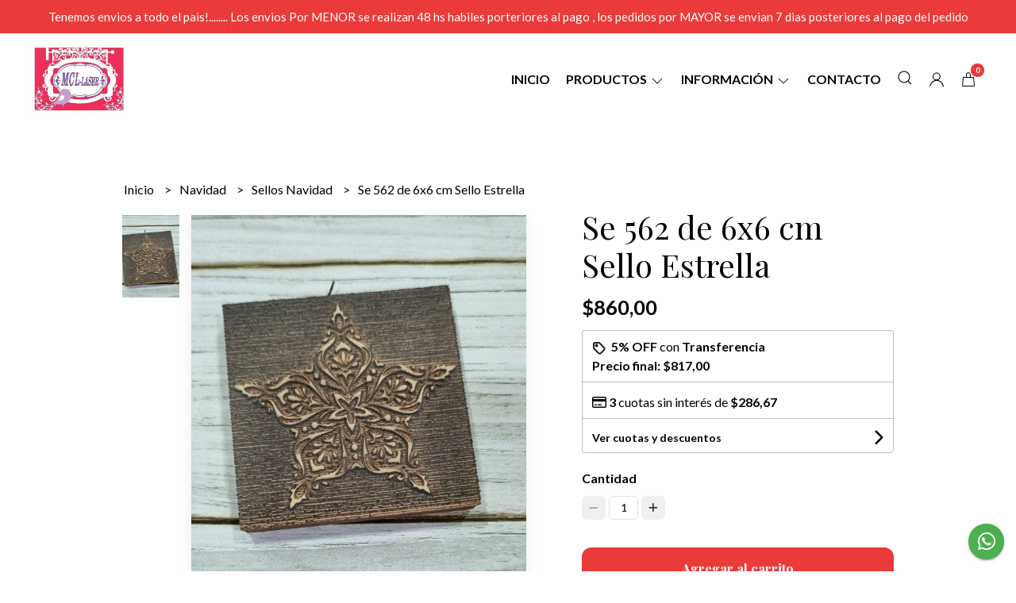

--- FILE ---
content_type: text/html; charset=UTF-8
request_url: https://www.mcl-laser.com/navidad/sellos-navidad/se-562-de-6x6-cm-sello-estrella
body_size: 24566
content:
<!DOCTYPE html>
<html lang="es">
<head>
    <meta charset="UTF-8">
    <meta name="viewport" content="width=device-width,user-scalable=no,initial-scale=1.0,minimum-scale=1.0,maximum-scale=1.0" />
    <meta name="csrf-token" content="Hy0QK5xeJtXxu3jA5SluNCZ0B0D7lzDhvAguCPtd">
    <meta http-equiv="X-UA-Compatible" content="ie=edge">
            <meta name="p:domain_verify" content="90ac662402be011259dd760e80ad3b26"/>
        <link rel="canonical" href="https://www.mcl-laser.com/navidad/sellos-navidad/se-562-de-6x6-cm-sello-estrella">
    <title>Se 562 de 6x6 cm Sello  Estrella - MCLLASER</title>
     
    <meta name="description" content="Todo el detalle de Se 562 de 6x6 cm Sello  Estrella en nuestra tienda online">
    <meta property="og:url" content="https://www.mcl-laser.com/navidad/sellos-navidad/se-562-de-6x6-cm-sello-estrella"/>
    <meta property="og:type" content="product"/> 
    <meta property="og:title" content="Se 562 de 6x6 cm Sello  Estrella"/>
    <meta property="og:description" content="Todo el detalle de Se 562 de 6x6 cm Sello  Estrella en nuestra tienda online"/>
    <meta property="og:image" content="https://d22fxaf9t8d39k.cloudfront.net/58678d0719834273fa1f9a80f0ff73f2faf645a5e0e314c6d505b122a0f432ef97013.jpg"/>
                <meta property="product:price:amount" content="860"/> 
        <meta property="og:price:amount" content="860"/> 
        <meta property="product:price:currency" content="ARS"/>
        <link rel="stylesheet" href="https://cdn.jsdelivr.net/npm/uikit@3.5.10/dist/css/uikit.min.css" />
    <link rel="stylesheet" href="https://d2gsyhqn7794lh.cloudfront.net/all.min.css" />
    <link rel="stylesheet" href="https://fonts.googleapis.com/css2?family=Playfair+Display:wght@400;500;700&family=Lato:wght@300;400;700&display=swap">
    <link rel="shortcut icon" href="https://d22fxaf9t8d39k.cloudfront.net/7327b80dfd07761a207d9a0b9641dfe49a2010005c4e32ebaeab17a41707913697013.png" />
    <style type="text/css">
        .uk-h1, .uk-h2, .uk-h3, .uk-h4, .uk-h5, .uk-h6, .uk-heading-2xlarge, .uk-heading-large, .uk-heading-medium, .uk-heading-small, .uk-heading-xlarge, .uk-button , h1, h2, h3, h4, h5, h6 {
            font-family: 'Playfair Display', serif;
        }
        html, body, p, span, .field__label, .field__input, .field__textarea, .field__select {
            font-family: 'Lato', sans-serif;
        }
        .background--primary, .background--primary-hover:hover {
            background-color: #ea3a3a;
        }
        .text--primary, .text--primary-hover:hover, body {
            color: #000000 !important;
        }
        .contrast_text--primary, .contrast_text--primary-hover:hover {
            color: #ffffff;
        }
        .checkbox__check:checked::before {
            border: solid #ea3a3a;
        }
        .checkbox__check:checked, .checkbox__check:checked:focus {
            border: 1px solid #ea3a3a;
        }
        .checkbox__check:checked+.checkout__label-text {
            color: #ea3a3a;
        }
        .border--primary {
            border: solid #000000;
        }
        .desktop-list__hover, .uk-section-block__title > span {
            background-image: linear-gradient(to bottom,transparent 0 65%, #ea3a3a 65% 100%);
        }
        .products-feed__categories-list::-webkit-scrollbar-thumb, .uk-navbar-dropdown >.desktop-list__menu::-webkit-scrollbar-thumb {
            background: #ea3a3a;
        }
        .border-radius {
            border-radius: 6px;
        }
        .border-radius-2x {
            border-radius: 12px;
        }
        .field__input.border-radius, .field__select.border-radius, .field__textarea.border-radius {
            border-radius: 6px;
        }
        .field__input.border-radius--plain, .field__select.border-radius--plain, .field__textarea.border-radius--plain {
            border-radius: 6px;
        }
        .field__input.border-radius.field__input--right-button {
            border-top-right-radius: 0px;
            border-bottom-right-radius: 0px;
        }
    </style>
    <link rel="stylesheet" href="https://d2op8dwcequzql.cloudfront.net/assets/1.35.0/templates/eris/css/style.css" />
                <script async src="https://www.googletagmanager.com/gtag/js?id=G-J8ZTJV3YW7">
        </script>
        <script>
            window.dataLayer = window.dataLayer || [];
            function gtag() {
                dataLayer.push(arguments);
            }
            gtag('js', new Date());
            gtag('config', "G-J8ZTJV3YW7");
        </script>
                <script>
                    !function(f,b,e,v,n,t,s)
                    {if(f.fbq)return;n=f.fbq=function(){n.callMethod?
                    n.callMethod.apply(n,arguments):n.queue.push(arguments)};
                    if(!f._fbq)f._fbq=n;n.push=n;n.loaded=!0;n.version='2.0';
                    n.queue=[];t=b.createElement(e);t.async=!0;
                    t.src=v;s=b.getElementsByTagName(e)[0];
                    s.parentNode.insertBefore(t,s)}(window, document,'script',
                    'https://connect.facebook.net/en_US/fbevents.js');
                    fbq('init', '574241600742598');
                    fbq('track', 'PageView');
                </script>
                <noscript>
                    <img height='1' width='1' style='display:none' 
                        src='https://www.facebook.com/tr?id=574241600742598&ev=PageView&noscript=1'/>
                </noscript>
                <script async src='https://hub.fromdoppler.com/public/dhtrack.js' type='text/javascript'></script><meta property='og:dp_store' content='empretienda'>
    </head>

<body>

    
    <div id="mobile-menu-sidenav" class="mobile-menu-sidenav" uk-offcanvas="overlay: true; flip: true; mode: slide">
    <div class="mobile-menu-sidenav__offcanvas-bar uk-offcanvas-bar uk-offcanvas-bar--desktop-full uk-offcanvas-bar--mobile-full text--primary">
        <button class="mobile-menu-sidenav__offcanvas-close uk-offcanvas-close text--primary" type="button" uk-close></button>
        <div class="mobile-menu-sidenav__menu">
                <ul class="mobile-menu-sidenav__list uk-nav-default uk-nav-parent-icon" uk-nav>
                    <li class="mobile-menu-sidenav__list-item">
                        <a href="https://www.mcl-laser.com" class="mobile-menu-sidenav__item-link">Inicio</a>
                    </li>
                    <li class="mobile-menu-sidenav__list-item uk-parent">
                        <a href="/productos" class="mobile-menu-sidenav__item-link">Productos</a>
                                                    <ul class="mobile-menu-sidenav__sublist uk-nav-default uk-nav-sub uk-nav-parent-icon" uk-nav>
                <li class="mobile-menu-sidenav__list-item">
            <a href="https://www.mcl-laser.com/productos" class="mobile-menu-sidenav__item-link">
                Ver todo en Productos
            </a>
        </li>
                                            <li class="mobile-menu-sidenav__list-item">
                    <a href="https://www.mcl-laser.com/insumos-adhesivos-pastas-pinturas" class="mobile-menu-sidenav__item-link">
                        Insumos Adhesivos-Pastas-Pinturas
                    </a>
                </li>
                                                            <li class="mobile-menu-sidenav__list-item">
                    <a href="https://www.mcl-laser.com/linea-destellos" class="mobile-menu-sidenav__item-link">
                        LInea Destellos
                    </a>
                </li>
                                                            <li class="mobile-menu-sidenav__list-item">
                    <a href="https://www.mcl-laser.com/box-mcl" class="mobile-menu-sidenav__item-link">
                        Box MCL
                    </a>
                </li>
                                                            <li class="mobile-menu-sidenav__list-item">
                    <a href="https://www.mcl-laser.com/pinceles-y-espatulas" class="mobile-menu-sidenav__item-link">
                        Pinceles y Espatulas
                    </a>
                </li>
                                                            <li class="mobile-menu-sidenav__list-item">
                    <a href="https://www.mcl-laser.com/foil" class="mobile-menu-sidenav__item-link">
                        Foil
                    </a>
                </li>
                                                            <li class="mobile-menu-sidenav__list-item">
                    <a href="https://www.mcl-laser.com/moldes-flexible" class="mobile-menu-sidenav__item-link">
                        Moldes Flexible
                    </a>
                </li>
                                                            <li class="mobile-menu-sidenav__list-item">
                    <a href="https://www.mcl-laser.com/art-textil" class="mobile-menu-sidenav__item-link">
                        Art Textil
                    </a>
                </li>
                                                            <li class="mobile-menu-sidenav__list-item">
                    <a href="https://www.mcl-laser.com/tapas-para-latas" class="mobile-menu-sidenav__item-link">
                        Tapas para latas
                    </a>
                </li>
                                                            <li class="mobile-menu-sidenav__list-item">
                    <a href="https://www.mcl-laser.com/kit-formitas-de-fibro" class="mobile-menu-sidenav__item-link">
                        kit formitas de fibro
                    </a>
                </li>
                                                            <li class="mobile-menu-sidenav__item-link uk-parent">
                    <a href="#" class="mobile-menu-sidenav__item-link">
                        Stencil Chico
                    </a>
                    <ul class="mobile-menu-sidenav__sublist uk-nav-default uk-nav-sub uk-nav-parent-icon" uk-nav>
            <li class="mobile-menu-sidenav__list-item">
            <a href="https://www.mcl-laser.com/stencil-chico" class="mobile-menu-sidenav__item-link">
                Ver todo en Stencil Chico
            </a>
        </li>
                                                                                                                                                                        <li class="mobile-menu-sidenav__list-item">
                    <a href="https://www.mcl-laser.com/stencil-chico/medida-15x15-cm" class="mobile-menu-sidenav__item-link">
                        Medida 15x15 cm
                    </a>
                </li>
                                                            <li class="mobile-menu-sidenav__list-item">
                    <a href="https://www.mcl-laser.com/stencil-chico/medida-20x6-cm" class="mobile-menu-sidenav__item-link">
                        Medida 20x6 cm
                    </a>
                </li>
                                                            <li class="mobile-menu-sidenav__list-item">
                    <a href="https://www.mcl-laser.com/stencil-chico/medida-20x4-cm" class="mobile-menu-sidenav__item-link">
                        Medida 20x4 cm
                    </a>
                </li>
                                                            <li class="mobile-menu-sidenav__list-item">
                    <a href="https://www.mcl-laser.com/stencil-chico/medida-30x10-cm" class="mobile-menu-sidenav__item-link">
                        Medida 30x10 cm
                    </a>
                </li>
                                                            <li class="mobile-menu-sidenav__list-item">
                    <a href="https://www.mcl-laser.com/stencil-chico/medida-30x6-cm" class="mobile-menu-sidenav__item-link">
                        Medida 30x6 cm
                    </a>
                </li>
                                                                                                                                                                                                                                                                                                                                                                                                                                                                                                                                                                                                                                                                                                                                    </ul>                </li>
                                                                                                                        <li class="mobile-menu-sidenav__item-link uk-parent">
                    <a href="#" class="mobile-menu-sidenav__item-link">
                        Stencil Mediano
                    </a>
                    <ul class="mobile-menu-sidenav__sublist uk-nav-default uk-nav-sub uk-nav-parent-icon" uk-nav>
            <li class="mobile-menu-sidenav__list-item">
            <a href="https://www.mcl-laser.com/stencil-mediano" class="mobile-menu-sidenav__item-link">
                Ver todo en Stencil Mediano
            </a>
        </li>
                                                                                                                                                                                                                                                <li class="mobile-menu-sidenav__list-item">
                    <a href="https://www.mcl-laser.com/stencil-mediano/medida-20x20-cm" class="mobile-menu-sidenav__item-link">
                        Medida 20x20 cm
                    </a>
                </li>
                                                            <li class="mobile-menu-sidenav__list-item">
                    <a href="https://www.mcl-laser.com/stencil-mediano/medida-20x30-cm" class="mobile-menu-sidenav__item-link">
                        Medida 20x30 cm
                    </a>
                </li>
                                                            <li class="mobile-menu-sidenav__list-item">
                    <a href="https://www.mcl-laser.com/stencil-mediano/medida-25x25-cm" class="mobile-menu-sidenav__item-link">
                        Medida 25x25 cm
                    </a>
                </li>
                                                            <li class="mobile-menu-sidenav__list-item">
                    <a href="https://www.mcl-laser.com/stencil-mediano/medida-30x15-cm" class="mobile-menu-sidenav__item-link">
                        Medida 30x15 cm
                    </a>
                </li>
                                                            <li class="mobile-menu-sidenav__list-item">
                    <a href="https://www.mcl-laser.com/stencil-mediano/medida-35x11-cm" class="mobile-menu-sidenav__item-link">
                        Medida 35x11 cm
                    </a>
                </li>
                                                            <li class="mobile-menu-sidenav__list-item">
                    <a href="https://www.mcl-laser.com/stencil-mediano/medida-40x10-cm" class="mobile-menu-sidenav__item-link">
                        Medida 40x10 cm
                    </a>
                </li>
                                                                                                                                                                                                                                                                                                                                                                                                                                                                                                                                                                                                                                                </ul>                </li>
                                                                                                                                    <li class="mobile-menu-sidenav__item-link uk-parent">
                    <a href="#" class="mobile-menu-sidenav__item-link">
                        Stencil Grande
                    </a>
                    <ul class="mobile-menu-sidenav__sublist uk-nav-default uk-nav-sub uk-nav-parent-icon" uk-nav>
            <li class="mobile-menu-sidenav__list-item">
            <a href="https://www.mcl-laser.com/stencil-grande" class="mobile-menu-sidenav__item-link">
                Ver todo en Stencil Grande
            </a>
        </li>
                                                                                                                                                                                                                                                                                                                                    <li class="mobile-menu-sidenav__list-item">
                    <a href="https://www.mcl-laser.com/stencil-grande/medida-30x30-cm" class="mobile-menu-sidenav__item-link">
                        Medida 30x30 cm
                    </a>
                </li>
                                                            <li class="mobile-menu-sidenav__list-item">
                    <a href="https://www.mcl-laser.com/stencil-grande/medida-30x40-cm" class="mobile-menu-sidenav__item-link">
                        Medida 30x40 cm
                    </a>
                </li>
                                                            <li class="mobile-menu-sidenav__list-item">
                    <a href="https://www.mcl-laser.com/stencil-grande/medida-30x60-cm" class="mobile-menu-sidenav__item-link">
                        Medida 30x60 cm
                    </a>
                </li>
                                                            <li class="mobile-menu-sidenav__list-item">
                    <a href="https://www.mcl-laser.com/stencil-grande/medida-40x40-cm" class="mobile-menu-sidenav__item-link">
                        Medida 40x40 cm
                    </a>
                </li>
                                                            <li class="mobile-menu-sidenav__list-item">
                    <a href="https://www.mcl-laser.com/stencil-grande/medida-40x20-cm" class="mobile-menu-sidenav__item-link">
                        Medida 40x20 cm
                    </a>
                </li>
                                                                                                                                                                                                                                                                                                                                                                                                                                                                                                                                                                        </ul>                </li>
                                                                                                                        <li class="mobile-menu-sidenav__list-item">
                    <a href="https://www.mcl-laser.com/sellos-estampar-textil-y-otras-sup" class="mobile-menu-sidenav__item-link">
                        Sellos Estampar Textil y otras sup
                    </a>
                </li>
                                                            <li class="mobile-menu-sidenav__item-link uk-parent">
                    <a href="#" class="mobile-menu-sidenav__item-link">
                        Sellos Alto Relieve Chicos
                    </a>
                    <ul class="mobile-menu-sidenav__sublist uk-nav-default uk-nav-sub uk-nav-parent-icon" uk-nav>
            <li class="mobile-menu-sidenav__list-item">
            <a href="https://www.mcl-laser.com/sellos-alto-relieve-chicos" class="mobile-menu-sidenav__item-link">
                Ver todo en Sellos Alto Relieve Chicos
            </a>
        </li>
                                                                                                                                                                                                                                                                                                                                                                                                                        <li class="mobile-menu-sidenav__list-item">
                    <a href="https://www.mcl-laser.com/sellos-alto-relieve-chicos/medida-4x4cm-y-6x6-cm" class="mobile-menu-sidenav__item-link">
                        Medida 4x4cm y 6x6 cm
                    </a>
                </li>
                                                            <li class="mobile-menu-sidenav__list-item">
                    <a href="https://www.mcl-laser.com/sellos-alto-relieve-chicos/medida-6x4cm-y-7x5-cm" class="mobile-menu-sidenav__item-link">
                        Medida 6x4cm y 7x5 cm
                    </a>
                </li>
                                                                                                                                                                                                                                                                                                                                                                                                                                                                                                                        </ul>                </li>
                                                                                    <li class="mobile-menu-sidenav__item-link uk-parent">
                    <a href="#" class="mobile-menu-sidenav__item-link">
                        Sellos Alto Relieve Medianos
                    </a>
                    <ul class="mobile-menu-sidenav__sublist uk-nav-default uk-nav-sub uk-nav-parent-icon" uk-nav>
            <li class="mobile-menu-sidenav__list-item">
            <a href="https://www.mcl-laser.com/sellos-alto-relieve-medianos" class="mobile-menu-sidenav__item-link">
                Ver todo en Sellos Alto Relieve Medianos
            </a>
        </li>
                                                                                                                                                                                                                                                                                                                                                                                                                                                            <li class="mobile-menu-sidenav__list-item">
                    <a href="https://www.mcl-laser.com/sellos-alto-relieve-medianos/medida-6x10-cm-y-13x10-cm" class="mobile-menu-sidenav__item-link">
                        Medida 6x10 cm y 13x10 cm
                    </a>
                </li>
                                                            <li class="mobile-menu-sidenav__list-item">
                    <a href="https://www.mcl-laser.com/sellos-alto-relieve-medianos/medida-10x10-cm-y-10x15-cm" class="mobile-menu-sidenav__item-link">
                        Medida 10x10 cm y 10x15 cm
                    </a>
                </li>
                                                                                                                                                                                                                                                                                                                                                                                                                                                                                    </ul>                </li>
                                                                                    <li class="mobile-menu-sidenav__item-link uk-parent">
                    <a href="#" class="mobile-menu-sidenav__item-link">
                        Sellos Alto Relieve Grandes
                    </a>
                    <ul class="mobile-menu-sidenav__sublist uk-nav-default uk-nav-sub uk-nav-parent-icon" uk-nav>
            <li class="mobile-menu-sidenav__list-item">
            <a href="https://www.mcl-laser.com/sellos-alto-relieve-grandes" class="mobile-menu-sidenav__item-link">
                Ver todo en Sellos Alto Relieve Grandes
            </a>
        </li>
                                                                                                                                                                                                                                                                                                                                                                                                                                                                                                <li class="mobile-menu-sidenav__list-item">
                    <a href="https://www.mcl-laser.com/sellos-alto-relieve-grandes/medida-15x15cm" class="mobile-menu-sidenav__item-link">
                        Medida 15x15cm
                    </a>
                </li>
                                                                                                                                                                                                                                                                                                                                                                                                                                                            </ul>                </li>
                                                                        <li class="mobile-menu-sidenav__item-link uk-parent">
                    <a href="#" class="mobile-menu-sidenav__item-link">
                        Sellos Bajo Relieve Chicos
                    </a>
                    <ul class="mobile-menu-sidenav__sublist uk-nav-default uk-nav-sub uk-nav-parent-icon" uk-nav>
            <li class="mobile-menu-sidenav__list-item">
            <a href="https://www.mcl-laser.com/sellos-bajo-relieve-chicos" class="mobile-menu-sidenav__item-link">
                Ver todo en Sellos Bajo Relieve Chicos
            </a>
        </li>
                                                                                                                                                                                                                                                                                                                                                                                                                                                                                                                        <li class="mobile-menu-sidenav__list-item">
                    <a href="https://www.mcl-laser.com/sellos-bajo-relieve-chicos/medida-6x6cm-y-7x5cm" class="mobile-menu-sidenav__item-link">
                        Medida 6x6cm y 7x5cm
                    </a>
                </li>
                                                            <li class="mobile-menu-sidenav__list-item">
                    <a href="https://www.mcl-laser.com/sellos-bajo-relieve-chicos/medida-8x10cm-y-10x10cm" class="mobile-menu-sidenav__item-link">
                        Medida 8x10cm y 10x10cm
                    </a>
                </li>
                                                            <li class="mobile-menu-sidenav__list-item">
                    <a href="https://www.mcl-laser.com/sellos-bajo-relieve-chicos/medida-8x8cm-y-6x10cm" class="mobile-menu-sidenav__item-link">
                        Medida 8x8cm y 6x10cm
                    </a>
                </li>
                                                                                                                                                                                                                                                                                                                                                                                                            </ul>                </li>
                                                                                                <li class="mobile-menu-sidenav__item-link uk-parent">
                    <a href="#" class="mobile-menu-sidenav__item-link">
                        Sellos Bajo Relieve Medianos
                    </a>
                    <ul class="mobile-menu-sidenav__sublist uk-nav-default uk-nav-sub uk-nav-parent-icon" uk-nav>
            <li class="mobile-menu-sidenav__list-item">
            <a href="https://www.mcl-laser.com/sellos-bajo-relieve-medianos" class="mobile-menu-sidenav__item-link">
                Ver todo en Sellos Bajo Relieve Medianos
            </a>
        </li>
                                                                                                                                                                                                                                                                                                                                                                                                                                                                                                                                                                        <li class="mobile-menu-sidenav__list-item">
                    <a href="https://www.mcl-laser.com/sellos-bajo-relieve-medianos/medida-10x15cm-y-12x8cm" class="mobile-menu-sidenav__item-link">
                        Medida 10x15cm y 12x8cm
                    </a>
                </li>
                                                            <li class="mobile-menu-sidenav__list-item">
                    <a href="https://www.mcl-laser.com/sellos-bajo-relieve-medianos/medida-15x8cm-y-13x18cm" class="mobile-menu-sidenav__item-link">
                        Medida 15x8cm y 13x18cm
                    </a>
                </li>
                                                            <li class="mobile-menu-sidenav__list-item">
                    <a href="https://www.mcl-laser.com/sellos-bajo-relieve-medianos/medida-15x15cm-y-20x15cm" class="mobile-menu-sidenav__item-link">
                        Medida 15x15cm y 20x15cm
                    </a>
                </li>
                                                                                                                                                                                                                                                                                                                                                            </ul>                </li>
                                                                                                <li class="mobile-menu-sidenav__item-link uk-parent">
                    <a href="#" class="mobile-menu-sidenav__item-link">
                        Sellos Bajo Relieve Grandes
                    </a>
                    <ul class="mobile-menu-sidenav__sublist uk-nav-default uk-nav-sub uk-nav-parent-icon" uk-nav>
            <li class="mobile-menu-sidenav__list-item">
            <a href="https://www.mcl-laser.com/sellos-bajo-relieve-grandes" class="mobile-menu-sidenav__item-link">
                Ver todo en Sellos Bajo Relieve Grandes
            </a>
        </li>
                                                                                                                                                                                                                                                                                                                                                                                                                                                                                                                                                                                                                        <li class="mobile-menu-sidenav__list-item">
                    <a href="https://www.mcl-laser.com/sellos-bajo-relieve-grandes/medida-15x15cm-y-20x15cm" class="mobile-menu-sidenav__item-link">
                        Medida 15x15cm y 20x15cm
                    </a>
                </li>
                                                            <li class="mobile-menu-sidenav__list-item">
                    <a href="https://www.mcl-laser.com/sellos-bajo-relieve-grandes/medida-20x20cm-y-25x10cm" class="mobile-menu-sidenav__item-link">
                        Medida 20x20cm y 25x10cm
                    </a>
                </li>
                                                            <li class="mobile-menu-sidenav__list-item">
                    <a href="https://www.mcl-laser.com/sellos-bajo-relieve-grandes/medida-35x6cm" class="mobile-menu-sidenav__item-link">
                        Medida 35x6cm
                    </a>
                </li>
                                                                                                                                                                                                                                                                                                            </ul>                </li>
                                                                                                <li class="mobile-menu-sidenav__list-item">
                    <a href="https://www.mcl-laser.com/kit-sellos" class="mobile-menu-sidenav__item-link">
                        Kit Sellos
                    </a>
                </li>
                                                            <li class="mobile-menu-sidenav__list-item">
                    <a href="https://www.mcl-laser.com/fibro-facil" class="mobile-menu-sidenav__item-link">
                        Fibro Facil
                    </a>
                </li>
                                                            <li class="mobile-menu-sidenav__list-item">
                    <a href="https://www.mcl-laser.com/oferta-stencil" class="mobile-menu-sidenav__item-link">
                        OFERTA Stencil
                    </a>
                </li>
                                                            <li class="mobile-menu-sidenav__list-item">
                    <a href="https://www.mcl-laser.com/oferta-estampadores-doble-goma" class="mobile-menu-sidenav__item-link">
                        OFERTA Estampadores doble goma
                    </a>
                </li>
                                                            <li class="mobile-menu-sidenav__item-link uk-parent">
                    <a href="#" class="mobile-menu-sidenav__item-link">
                        Navidad
                    </a>
                    <ul class="mobile-menu-sidenav__sublist uk-nav-default uk-nav-sub uk-nav-parent-icon" uk-nav>
            <li class="mobile-menu-sidenav__list-item">
            <a href="https://www.mcl-laser.com/navidad" class="mobile-menu-sidenav__item-link">
                Ver todo en Navidad
            </a>
        </li>
                                                                                                                                                                                                                                                                                                                                                                                                                                                                                                                                                                                                                                                                                                                        <li class="mobile-menu-sidenav__list-item">
                    <a href="https://www.mcl-laser.com/navidad/stencil-20x30cm" class="mobile-menu-sidenav__item-link">
                        Stencil 20x30cm
                    </a>
                </li>
                                                            <li class="mobile-menu-sidenav__list-item">
                    <a href="https://www.mcl-laser.com/navidad/stencil-20x20-cm" class="mobile-menu-sidenav__item-link">
                        Stencil 20x20 cm
                    </a>
                </li>
                                                            <li class="mobile-menu-sidenav__list-item">
                    <a href="https://www.mcl-laser.com/navidad/stencil-15x15-cm" class="mobile-menu-sidenav__item-link">
                        Stencil 15x15 cm
                    </a>
                </li>
                                                            <li class="mobile-menu-sidenav__list-item">
                    <a href="https://www.mcl-laser.com/navidad/stencil-30x10-cm" class="mobile-menu-sidenav__item-link">
                        Stencil 30x10 cm
                    </a>
                </li>
                                                            <li class="mobile-menu-sidenav__list-item">
                    <a href="https://www.mcl-laser.com/navidad/stencil-25x25-cm" class="mobile-menu-sidenav__item-link">
                        Stencil 25x25 cm
                    </a>
                </li>
                                                            <li class="mobile-menu-sidenav__list-item">
                    <a href="https://www.mcl-laser.com/navidad/stencil-30x15-cm" class="mobile-menu-sidenav__item-link">
                        Stencil 30x15 cm
                    </a>
                </li>
                                                            <li class="mobile-menu-sidenav__list-item">
                    <a href="https://www.mcl-laser.com/navidad/stencil-20x6-cm" class="mobile-menu-sidenav__item-link">
                        Stencil 20x6 cm
                    </a>
                </li>
                                                            <li class="mobile-menu-sidenav__list-item">
                    <a href="https://www.mcl-laser.com/navidad/stencil-30x30-cm" class="mobile-menu-sidenav__item-link">
                        Stencil 30x30 cm
                    </a>
                </li>
                                                            <li class="mobile-menu-sidenav__list-item">
                    <a href="https://www.mcl-laser.com/navidad/moldes-flexibles-navidenos" class="mobile-menu-sidenav__item-link">
                        Moldes Flexibles Navideños
                    </a>
                </li>
                                                            <li class="mobile-menu-sidenav__list-item">
                    <a href="https://www.mcl-laser.com/navidad/adornos-fibro" class="mobile-menu-sidenav__item-link">
                        Adornos Fibro
                    </a>
                </li>
                                                            <li class="mobile-menu-sidenav__list-item">
                    <a href="https://www.mcl-laser.com/navidad/carteles-fibro" class="mobile-menu-sidenav__item-link">
                        Carteles Fibro
                    </a>
                </li>
                                                            <li class="mobile-menu-sidenav__list-item">
                    <a href="https://www.mcl-laser.com/navidad/tags-fibro" class="mobile-menu-sidenav__item-link">
                        Tags fibro
                    </a>
                </li>
                                                            <li class="mobile-menu-sidenav__list-item">
                    <a href="https://www.mcl-laser.com/navidad/roscas" class="mobile-menu-sidenav__item-link">
                        Roscas
                    </a>
                </li>
                                                            <li class="mobile-menu-sidenav__list-item">
                    <a href="https://www.mcl-laser.com/navidad/casitas-nordicas-3d" class="mobile-menu-sidenav__item-link">
                        Casitas Nordicas 3D
                    </a>
                </li>
                                                            <li class="mobile-menu-sidenav__list-item">
                    <a href="https://www.mcl-laser.com/navidad/sellos-navidad" class="mobile-menu-sidenav__item-link">
                        Sellos Navidad
                    </a>
                </li>
                                                            <li class="mobile-menu-sidenav__list-item">
                    <a href="https://www.mcl-laser.com/navidad/arboles" class="mobile-menu-sidenav__item-link">
                        Arboles
                    </a>
                </li>
                                                            <li class="mobile-menu-sidenav__list-item">
                    <a href="https://www.mcl-laser.com/navidad/servilleteros" class="mobile-menu-sidenav__item-link">
                        Servilleteros
                    </a>
                </li>
                                    </ul>                </li>
                                                                                                                                                                                                                                                                        <li class="mobile-menu-sidenav__list-item">
                    <a href="https://www.mcl-laser.com/muebles-para-casita-de-barbie" class="mobile-menu-sidenav__item-link">
                        Muebles para Casita de Barbie
                    </a>
                </li>
                        </ul>                                            </li>
                                            <li class="mobile-menu-sidenav__list-item uk-parent">
                            <a href="#" class="mobile-menu-sidenav__item-link">Información</a>
                            <ul class="uk-nav-sub uk-nav-parent-icon">
                                                                                                            <li class="mobile-menu-sidenav__list-item">
                                            <a href="https://www.mcl-laser.com/quienes-somos" class="mobile-menu-sidenav__item-link">Quienes somos</a>
                                        </li>
                                                                                                                                                <li class="mobile-menu-sidenav__list-item">
                                            <a href="https://www.mcl-laser.com/como-comprar" class="mobile-menu-sidenav__item-link">Como Comprar</a>
                                        </li>
                                                                                                                                                <li class="mobile-menu-sidenav__list-item">
                                            <a href="https://www.instagram.com/mcllaser/" target="_blank" class="mobile-menu-sidenav__item-link">Seguinos en Instagram</a>
                                        </li>
                                                                                                                                                <li class="mobile-menu-sidenav__list-item">
                                            <a href="https://www.google.com/maps/d/u/0/edit?mid=1ak6bLpZcOKNUro2Pnhzjf0lBJXAOw8U&amp;ll=-32.37073482413315%2C-61.36056593993845&amp;z=15" target="_blank" class="mobile-menu-sidenav__item-link">Puntos de Venta</a>
                                        </li>
                                                                                                </ul>
                        </li>
                                                                                    <li class="mobile-menu-sidenav__list-item">
                            <a href="#wholesaler-modal" class="mobile-menu-sidenav__item-link" uk-toggle>Mayorista</a>
                        </li>
                                                                <li class="mobile-menu-sidenav__list-item">
                            <a href="#contact-modal" class="mobile-menu-sidenav__item-link" uk-toggle>Contacto</a>
                        </li>
                                        <li class="mobile-menu-sidenav__list-item--divider"></li>
                </ul>
                <ul class="mobile-menu-sidenav__list-buttons mobile-menu-sidenav__list uk-nav-default uk-nav-parent-icon" uk-nav>
                                            <li>
                            <a href="#login-modal" class="mobile-menu-sidenav__item-link" uk-toggle>
                                <button type="button" id="login-mobile-btn" class="button button--full background--primary background--primary-hover contrast_text--primary contrast_text--primary-hover uk-button uk-button-input border-radius"  data-label="Iniciar sesión" data-spinner-ratio="0.75" >
     
        Iniciar sesión
    </button>                            </a>
                        </li>
                        <li>
                            <a href="#register-modal" class="mobile-menu-sidenav__item-link mobile-menu-sidenav__item-link--button" uk-toggle>Crear cuenta</a>
                        </li>
                                    </ul>
            </div>
    </div>
</div>    

    
            <div class="header-announcement background--primary">
            <p class="header-announcement__text contrast_text--primary">
                                    Tenemos envios a todo el pais!........   Los envios Por MENOR se realizan 48 hs habiles porteriores al pago , los pedidos por MAYOR se envian  7 dias posteriores al pago del pedido
                            </p>
        </div>
        

    
    <div class="header-menu">
        <div class="uk-container">
            
            <nav class="header-menu__desktop uk-flex uk-flex-middle uk-flex-between uk-visible@m">
                
                <div class="header-logo header__left nav-overlay uk-flex uk-flex-middle">
                                            <a href="https://www.mcl-laser.com" class="header-logo__link">
                            <img src="https://d22fxaf9t8d39k.cloudfront.net/fcb543461238a061986b0335bc5c3a5fd00905ccfb26f948c4c6c1a1850093c097013.jpg" class="header-logo__image" alt="Logo" />
                        </a>
                                    </div>
                

                
                <ul class="header-menu__desktop-list nav-overlay uk-flex uk-flex-middle">
                    <li class="desktop-list__item text--primary">
                        <a href="https://www.mcl-laser.com" class="desktop-list__link desktop-list__hover">
                            Inicio
                        </a>
                    </li>
                    <li class="desktop-list__item text--primary">
                        <a href="#" class="desktop-list__link desktop-list__hover">
                            Productos
                            <span class="desktop-list__down-icon text--primary" uk-icon="icon: chevron-down"></span>
                        </a>
                                                <div class="header-menu__desktop-list__container-list uk-navbar-dropdown uk-navbar-dropdown-width-4" uk-dropdown="pos: bottom-left; boundary: !.header-menu__desktop-list; boundary-align: true">
                                <a href="https://www.mcl-laser.com/productos" class="desktop-list__hover">
                                    <div class="uk-flex uk-flex-middle">
                                        <p class="desktop-list__title desktop-list__hover text--primary">Productos</p> <b class="desktop-list__text">(Ver todo)</b>
                                    </div>
                                </a>
                                <hr>
                                <div class="desktop-list__menu uk-navbar-dropdown-grid uk-child-width-1-4" uk-grid>
                                    <ul class="uk-nav uk-navbar-dropdown-nav">        
                <li class="desktop-list__subitem text--primary">
                    <a href="https://www.mcl-laser.com/insumos-adhesivos-pastas-pinturas" class="desktop-list-link__text desktop-list-link__text--bold text--primary">
                        Insumos Adhesivos-Pastas-Pinturas
                    </a>
                </li>
            </ul>
           
                            <ul class="uk-nav uk-navbar-dropdown-nav">        
                <li class="desktop-list__subitem text--primary">
                    <a href="https://www.mcl-laser.com/linea-destellos" class="desktop-list-link__text desktop-list-link__text--bold text--primary">
                        LInea Destellos
                    </a>
                </li>
            </ul>
           
                            <ul class="uk-nav uk-navbar-dropdown-nav">        
                <li class="desktop-list__subitem text--primary">
                    <a href="https://www.mcl-laser.com/box-mcl" class="desktop-list-link__text desktop-list-link__text--bold text--primary">
                        Box MCL
                    </a>
                </li>
            </ul>
           
                            <ul class="uk-nav uk-navbar-dropdown-nav">        
                <li class="desktop-list__subitem text--primary">
                    <a href="https://www.mcl-laser.com/pinceles-y-espatulas" class="desktop-list-link__text desktop-list-link__text--bold text--primary">
                        Pinceles y Espatulas
                    </a>
                </li>
            </ul>
           
                            <ul class="uk-nav uk-navbar-dropdown-nav">        
                <li class="desktop-list__subitem text--primary">
                    <a href="https://www.mcl-laser.com/foil" class="desktop-list-link__text desktop-list-link__text--bold text--primary">
                        Foil
                    </a>
                </li>
            </ul>
           
                            <ul class="uk-nav uk-navbar-dropdown-nav">        
                <li class="desktop-list__subitem text--primary">
                    <a href="https://www.mcl-laser.com/moldes-flexible" class="desktop-list-link__text desktop-list-link__text--bold text--primary">
                        Moldes Flexible
                    </a>
                </li>
            </ul>
           
                            <ul class="uk-nav uk-navbar-dropdown-nav">        
                <li class="desktop-list__subitem text--primary">
                    <a href="https://www.mcl-laser.com/art-textil" class="desktop-list-link__text desktop-list-link__text--bold text--primary">
                        Art Textil
                    </a>
                </li>
            </ul>
           
                            <ul class="uk-nav uk-navbar-dropdown-nav">        
                <li class="desktop-list__subitem text--primary">
                    <a href="https://www.mcl-laser.com/tapas-para-latas" class="desktop-list-link__text desktop-list-link__text--bold text--primary">
                        Tapas para latas
                    </a>
                </li>
            </ul>
           
                            <ul class="uk-nav uk-navbar-dropdown-nav">        
                <li class="desktop-list__subitem text--primary">
                    <a href="https://www.mcl-laser.com/kit-formitas-de-fibro" class="desktop-list-link__text desktop-list-link__text--bold text--primary">
                        kit formitas de fibro
                    </a>
                </li>
            </ul>
           
                            <ul class="uk-nav uk-navbar-dropdown-nav">
                <li class="text--primary">
                    <a href="https://www.mcl-laser.com/stencil-chico" class="desktop-list-link__text desktop-list-link__text--bold text--primary">
                        Stencil Chico
                    </a>
                    <ul class="uk-nav uk-navbar-dropdown-nav">        
                <li class="desktop-list__subitem text--primary">
                    <a href="https://www.mcl-laser.com/stencil-chico/medida-15x15-cm" class="desktop-list-link__text desktop-list-link__default">
                        Medida 15x15 cm
                    </a>
                </li>
            </ul>
           
                            <ul class="uk-nav uk-navbar-dropdown-nav">        
                <li class="desktop-list__subitem text--primary">
                    <a href="https://www.mcl-laser.com/stencil-chico/medida-20x6-cm" class="desktop-list-link__text desktop-list-link__default">
                        Medida 20x6 cm
                    </a>
                </li>
            </ul>
           
                            <ul class="uk-nav uk-navbar-dropdown-nav">        
                <li class="desktop-list__subitem text--primary">
                    <a href="https://www.mcl-laser.com/stencil-chico/medida-20x4-cm" class="desktop-list-link__text desktop-list-link__default">
                        Medida 20x4 cm
                    </a>
                </li>
            </ul>
           
                            <ul class="uk-nav uk-navbar-dropdown-nav">        
                <li class="desktop-list__subitem text--primary">
                    <a href="https://www.mcl-laser.com/stencil-chico/medida-30x10-cm" class="desktop-list-link__text desktop-list-link__default">
                        Medida 30x10 cm
                    </a>
                </li>
            </ul>
           
                            <ul class="uk-nav uk-navbar-dropdown-nav">        
                <li class="desktop-list__subitem text--primary">
                    <a href="https://www.mcl-laser.com/stencil-chico/medida-30x6-cm" class="desktop-list-link__text desktop-list-link__default">
                        Medida 30x6 cm
                    </a>
                </li>
            </ul>
           
                                                                                                                                                                                                                                        






                </li>
            </ul>
           
                                                <ul class="uk-nav uk-navbar-dropdown-nav">
                <li class="text--primary">
                    <a href="https://www.mcl-laser.com/stencil-mediano" class="desktop-list-link__text desktop-list-link__text--bold text--primary">
                        Stencil Mediano
                    </a>
                    <ul class="uk-nav uk-navbar-dropdown-nav">        
                <li class="desktop-list__subitem text--primary">
                    <a href="https://www.mcl-laser.com/stencil-mediano/medida-20x20-cm" class="desktop-list-link__text desktop-list-link__default">
                        Medida 20x20 cm
                    </a>
                </li>
            </ul>
           
                            <ul class="uk-nav uk-navbar-dropdown-nav">        
                <li class="desktop-list__subitem text--primary">
                    <a href="https://www.mcl-laser.com/stencil-mediano/medida-20x30-cm" class="desktop-list-link__text desktop-list-link__default">
                        Medida 20x30 cm
                    </a>
                </li>
            </ul>
           
                            <ul class="uk-nav uk-navbar-dropdown-nav">        
                <li class="desktop-list__subitem text--primary">
                    <a href="https://www.mcl-laser.com/stencil-mediano/medida-25x25-cm" class="desktop-list-link__text desktop-list-link__default">
                        Medida 25x25 cm
                    </a>
                </li>
            </ul>
           
                            <ul class="uk-nav uk-navbar-dropdown-nav">        
                <li class="desktop-list__subitem text--primary">
                    <a href="https://www.mcl-laser.com/stencil-mediano/medida-30x15-cm" class="desktop-list-link__text desktop-list-link__default">
                        Medida 30x15 cm
                    </a>
                </li>
            </ul>
           
                            <ul class="uk-nav uk-navbar-dropdown-nav">        
                <li class="desktop-list__subitem text--primary">
                    <a href="https://www.mcl-laser.com/stencil-mediano/medida-35x11-cm" class="desktop-list-link__text desktop-list-link__default">
                        Medida 35x11 cm
                    </a>
                </li>
            </ul>
           
                            <ul class="uk-nav uk-navbar-dropdown-nav">        
                <li class="desktop-list__subitem text--primary">
                    <a href="https://www.mcl-laser.com/stencil-mediano/medida-40x10-cm" class="desktop-list-link__text desktop-list-link__default">
                        Medida 40x10 cm
                    </a>
                </li>
            </ul>
           
                                                                                                                                                                                                            






                </li>
            </ul>
           
                                                    <ul class="uk-nav uk-navbar-dropdown-nav">
                <li class="text--primary">
                    <a href="https://www.mcl-laser.com/stencil-grande" class="desktop-list-link__text desktop-list-link__text--bold text--primary">
                        Stencil Grande
                    </a>
                    <ul class="uk-nav uk-navbar-dropdown-nav">        
                <li class="desktop-list__subitem text--primary">
                    <a href="https://www.mcl-laser.com/stencil-grande/medida-30x30-cm" class="desktop-list-link__text desktop-list-link__default">
                        Medida 30x30 cm
                    </a>
                </li>
            </ul>
           
                            <ul class="uk-nav uk-navbar-dropdown-nav">        
                <li class="desktop-list__subitem text--primary">
                    <a href="https://www.mcl-laser.com/stencil-grande/medida-30x40-cm" class="desktop-list-link__text desktop-list-link__default">
                        Medida 30x40 cm
                    </a>
                </li>
            </ul>
           
                            <ul class="uk-nav uk-navbar-dropdown-nav">        
                <li class="desktop-list__subitem text--primary">
                    <a href="https://www.mcl-laser.com/stencil-grande/medida-30x60-cm" class="desktop-list-link__text desktop-list-link__default">
                        Medida 30x60 cm
                    </a>
                </li>
            </ul>
           
                            <ul class="uk-nav uk-navbar-dropdown-nav">        
                <li class="desktop-list__subitem text--primary">
                    <a href="https://www.mcl-laser.com/stencil-grande/medida-40x40-cm" class="desktop-list-link__text desktop-list-link__default">
                        Medida 40x40 cm
                    </a>
                </li>
            </ul>
           
                            <ul class="uk-nav uk-navbar-dropdown-nav">        
                <li class="desktop-list__subitem text--primary">
                    <a href="https://www.mcl-laser.com/stencil-grande/medida-40x20-cm" class="desktop-list-link__text desktop-list-link__default">
                        Medida 40x20 cm
                    </a>
                </li>
            </ul>
           
                                                                                                                                                                                    






                </li>
            </ul>
           
                                                <ul class="uk-nav uk-navbar-dropdown-nav">        
                <li class="desktop-list__subitem text--primary">
                    <a href="https://www.mcl-laser.com/sellos-estampar-textil-y-otras-sup" class="desktop-list-link__text desktop-list-link__text--bold text--primary">
                        Sellos Estampar Textil y otras sup
                    </a>
                </li>
            </ul>
           
                            <ul class="uk-nav uk-navbar-dropdown-nav">
                <li class="text--primary">
                    <a href="https://www.mcl-laser.com/sellos-alto-relieve-chicos" class="desktop-list-link__text desktop-list-link__text--bold text--primary">
                        Sellos Alto Relieve Chicos
                    </a>
                    <ul class="uk-nav uk-navbar-dropdown-nav">        
                <li class="desktop-list__subitem text--primary">
                    <a href="https://www.mcl-laser.com/sellos-alto-relieve-chicos/medida-4x4cm-y-6x6-cm" class="desktop-list-link__text desktop-list-link__default">
                        Medida 4x4cm y 6x6 cm
                    </a>
                </li>
            </ul>
           
                            <ul class="uk-nav uk-navbar-dropdown-nav">        
                <li class="desktop-list__subitem text--primary">
                    <a href="https://www.mcl-laser.com/sellos-alto-relieve-chicos/medida-6x4cm-y-7x5-cm" class="desktop-list-link__text desktop-list-link__default">
                        Medida 6x4cm y 7x5 cm
                    </a>
                </li>
            </ul>
           
                                                                                                                                                                    






                </li>
            </ul>
           
                                    <ul class="uk-nav uk-navbar-dropdown-nav">
                <li class="text--primary">
                    <a href="https://www.mcl-laser.com/sellos-alto-relieve-medianos" class="desktop-list-link__text desktop-list-link__text--bold text--primary">
                        Sellos Alto Relieve Medianos
                    </a>
                    <ul class="uk-nav uk-navbar-dropdown-nav">        
                <li class="desktop-list__subitem text--primary">
                    <a href="https://www.mcl-laser.com/sellos-alto-relieve-medianos/medida-6x10-cm-y-13x10-cm" class="desktop-list-link__text desktop-list-link__default">
                        Medida 6x10 cm y 13x10 cm
                    </a>
                </li>
            </ul>
           
                            <ul class="uk-nav uk-navbar-dropdown-nav">        
                <li class="desktop-list__subitem text--primary">
                    <a href="https://www.mcl-laser.com/sellos-alto-relieve-medianos/medida-10x10-cm-y-10x15-cm" class="desktop-list-link__text desktop-list-link__default">
                        Medida 10x10 cm y 10x15 cm
                    </a>
                </li>
            </ul>
           
                                                                                                                                                        






                </li>
            </ul>
           
                                    <ul class="uk-nav uk-navbar-dropdown-nav">
                <li class="text--primary">
                    <a href="https://www.mcl-laser.com/sellos-alto-relieve-grandes" class="desktop-list-link__text desktop-list-link__text--bold text--primary">
                        Sellos Alto Relieve Grandes
                    </a>
                    <ul class="uk-nav uk-navbar-dropdown-nav">        
                <li class="desktop-list__subitem text--primary">
                    <a href="https://www.mcl-laser.com/sellos-alto-relieve-grandes/medida-15x15cm" class="desktop-list-link__text desktop-list-link__default">
                        Medida 15x15cm
                    </a>
                </li>
            </ul>
           
                                                                                                                                                






                </li>
            </ul>
           
                                <ul class="uk-nav uk-navbar-dropdown-nav">
                <li class="text--primary">
                    <a href="https://www.mcl-laser.com/sellos-bajo-relieve-chicos" class="desktop-list-link__text desktop-list-link__text--bold text--primary">
                        Sellos Bajo Relieve Chicos
                    </a>
                    <ul class="uk-nav uk-navbar-dropdown-nav">        
                <li class="desktop-list__subitem text--primary">
                    <a href="https://www.mcl-laser.com/sellos-bajo-relieve-chicos/medida-6x6cm-y-7x5cm" class="desktop-list-link__text desktop-list-link__default">
                        Medida 6x6cm y 7x5cm
                    </a>
                </li>
            </ul>
           
                            <ul class="uk-nav uk-navbar-dropdown-nav">        
                <li class="desktop-list__subitem text--primary">
                    <a href="https://www.mcl-laser.com/sellos-bajo-relieve-chicos/medida-8x10cm-y-10x10cm" class="desktop-list-link__text desktop-list-link__default">
                        Medida 8x10cm y 10x10cm
                    </a>
                </li>
            </ul>
           
                            <ul class="uk-nav uk-navbar-dropdown-nav">        
                <li class="desktop-list__subitem text--primary">
                    <a href="https://www.mcl-laser.com/sellos-bajo-relieve-chicos/medida-8x8cm-y-6x10cm" class="desktop-list-link__text desktop-list-link__default">
                        Medida 8x8cm y 6x10cm
                    </a>
                </li>
            </ul>
           
                                                                                                                                






                </li>
            </ul>
           
                                        <ul class="uk-nav uk-navbar-dropdown-nav">
                <li class="text--primary">
                    <a href="https://www.mcl-laser.com/sellos-bajo-relieve-medianos" class="desktop-list-link__text desktop-list-link__text--bold text--primary">
                        Sellos Bajo Relieve Medianos
                    </a>
                    <ul class="uk-nav uk-navbar-dropdown-nav">        
                <li class="desktop-list__subitem text--primary">
                    <a href="https://www.mcl-laser.com/sellos-bajo-relieve-medianos/medida-10x15cm-y-12x8cm" class="desktop-list-link__text desktop-list-link__default">
                        Medida 10x15cm y 12x8cm
                    </a>
                </li>
            </ul>
           
                            <ul class="uk-nav uk-navbar-dropdown-nav">        
                <li class="desktop-list__subitem text--primary">
                    <a href="https://www.mcl-laser.com/sellos-bajo-relieve-medianos/medida-15x8cm-y-13x18cm" class="desktop-list-link__text desktop-list-link__default">
                        Medida 15x8cm y 13x18cm
                    </a>
                </li>
            </ul>
           
                            <ul class="uk-nav uk-navbar-dropdown-nav">        
                <li class="desktop-list__subitem text--primary">
                    <a href="https://www.mcl-laser.com/sellos-bajo-relieve-medianos/medida-15x15cm-y-20x15cm" class="desktop-list-link__text desktop-list-link__default">
                        Medida 15x15cm y 20x15cm
                    </a>
                </li>
            </ul>
           
                                                                                                                






                </li>
            </ul>
           
                                        <ul class="uk-nav uk-navbar-dropdown-nav">
                <li class="text--primary">
                    <a href="https://www.mcl-laser.com/sellos-bajo-relieve-grandes" class="desktop-list-link__text desktop-list-link__text--bold text--primary">
                        Sellos Bajo Relieve Grandes
                    </a>
                    <ul class="uk-nav uk-navbar-dropdown-nav">        
                <li class="desktop-list__subitem text--primary">
                    <a href="https://www.mcl-laser.com/sellos-bajo-relieve-grandes/medida-15x15cm-y-20x15cm" class="desktop-list-link__text desktop-list-link__default">
                        Medida 15x15cm y 20x15cm
                    </a>
                </li>
            </ul>
           
                            <ul class="uk-nav uk-navbar-dropdown-nav">        
                <li class="desktop-list__subitem text--primary">
                    <a href="https://www.mcl-laser.com/sellos-bajo-relieve-grandes/medida-20x20cm-y-25x10cm" class="desktop-list-link__text desktop-list-link__default">
                        Medida 20x20cm y 25x10cm
                    </a>
                </li>
            </ul>
           
                            <ul class="uk-nav uk-navbar-dropdown-nav">        
                <li class="desktop-list__subitem text--primary">
                    <a href="https://www.mcl-laser.com/sellos-bajo-relieve-grandes/medida-35x6cm" class="desktop-list-link__text desktop-list-link__default">
                        Medida 35x6cm
                    </a>
                </li>
            </ul>
           
                                                                                                






                </li>
            </ul>
           
                                        <ul class="uk-nav uk-navbar-dropdown-nav">        
                <li class="desktop-list__subitem text--primary">
                    <a href="https://www.mcl-laser.com/kit-sellos" class="desktop-list-link__text desktop-list-link__text--bold text--primary">
                        Kit Sellos
                    </a>
                </li>
            </ul>
           
                            <ul class="uk-nav uk-navbar-dropdown-nav">        
                <li class="desktop-list__subitem text--primary">
                    <a href="https://www.mcl-laser.com/fibro-facil" class="desktop-list-link__text desktop-list-link__text--bold text--primary">
                        Fibro Facil
                    </a>
                </li>
            </ul>
           
                            <ul class="uk-nav uk-navbar-dropdown-nav">        
                <li class="desktop-list__subitem text--primary">
                    <a href="https://www.mcl-laser.com/oferta-stencil" class="desktop-list-link__text desktop-list-link__text--bold text--primary">
                        OFERTA Stencil
                    </a>
                </li>
            </ul>
           
                            <ul class="uk-nav uk-navbar-dropdown-nav">        
                <li class="desktop-list__subitem text--primary">
                    <a href="https://www.mcl-laser.com/oferta-estampadores-doble-goma" class="desktop-list-link__text desktop-list-link__text--bold text--primary">
                        OFERTA Estampadores doble goma
                    </a>
                </li>
            </ul>
           
                            <ul class="uk-nav uk-navbar-dropdown-nav">
                <li class="text--primary">
                    <a href="https://www.mcl-laser.com/navidad" class="desktop-list-link__text desktop-list-link__text--bold text--primary">
                        Navidad
                    </a>
                    <ul class="uk-nav uk-navbar-dropdown-nav">        
                <li class="desktop-list__subitem text--primary">
                    <a href="https://www.mcl-laser.com/navidad/stencil-20x30cm" class="desktop-list-link__text desktop-list-link__default">
                        Stencil 20x30cm
                    </a>
                </li>
            </ul>
           
                            <ul class="uk-nav uk-navbar-dropdown-nav">        
                <li class="desktop-list__subitem text--primary">
                    <a href="https://www.mcl-laser.com/navidad/stencil-20x20-cm" class="desktop-list-link__text desktop-list-link__default">
                        Stencil 20x20 cm
                    </a>
                </li>
            </ul>
           
                            <ul class="uk-nav uk-navbar-dropdown-nav">        
                <li class="desktop-list__subitem text--primary">
                    <a href="https://www.mcl-laser.com/navidad/stencil-15x15-cm" class="desktop-list-link__text desktop-list-link__default">
                        Stencil 15x15 cm
                    </a>
                </li>
            </ul>
           
                            <ul class="uk-nav uk-navbar-dropdown-nav">        
                <li class="desktop-list__subitem text--primary">
                    <a href="https://www.mcl-laser.com/navidad/stencil-30x10-cm" class="desktop-list-link__text desktop-list-link__default">
                        Stencil 30x10 cm
                    </a>
                </li>
            </ul>
           
                            <ul class="uk-nav uk-navbar-dropdown-nav">        
                <li class="desktop-list__subitem text--primary">
                    <a href="https://www.mcl-laser.com/navidad/stencil-25x25-cm" class="desktop-list-link__text desktop-list-link__default">
                        Stencil 25x25 cm
                    </a>
                </li>
            </ul>
           
                            <ul class="uk-nav uk-navbar-dropdown-nav">        
                <li class="desktop-list__subitem text--primary">
                    <a href="https://www.mcl-laser.com/navidad/stencil-30x15-cm" class="desktop-list-link__text desktop-list-link__default">
                        Stencil 30x15 cm
                    </a>
                </li>
            </ul>
           
                            <ul class="uk-nav uk-navbar-dropdown-nav">        
                <li class="desktop-list__subitem text--primary">
                    <a href="https://www.mcl-laser.com/navidad/stencil-20x6-cm" class="desktop-list-link__text desktop-list-link__default">
                        Stencil 20x6 cm
                    </a>
                </li>
            </ul>
           
                            <ul class="uk-nav uk-navbar-dropdown-nav">        
                <li class="desktop-list__subitem text--primary">
                    <a href="https://www.mcl-laser.com/navidad/stencil-30x30-cm" class="desktop-list-link__text desktop-list-link__default">
                        Stencil 30x30 cm
                    </a>
                </li>
            </ul>
           
                            <ul class="uk-nav uk-navbar-dropdown-nav">        
                <li class="desktop-list__subitem text--primary">
                    <a href="https://www.mcl-laser.com/navidad/moldes-flexibles-navidenos" class="desktop-list-link__text desktop-list-link__default">
                        Moldes Flexibles Navideños
                    </a>
                </li>
            </ul>
           
                            <ul class="uk-nav uk-navbar-dropdown-nav">        
                <li class="desktop-list__subitem text--primary">
                    <a href="https://www.mcl-laser.com/navidad/adornos-fibro" class="desktop-list-link__text desktop-list-link__default">
                        Adornos Fibro
                    </a>
                </li>
            </ul>
           
                            <ul class="uk-nav uk-navbar-dropdown-nav">        
                <li class="desktop-list__subitem text--primary">
                    <a href="https://www.mcl-laser.com/navidad/carteles-fibro" class="desktop-list-link__text desktop-list-link__default">
                        Carteles Fibro
                    </a>
                </li>
            </ul>
           
                            <ul class="uk-nav uk-navbar-dropdown-nav">        
                <li class="desktop-list__subitem text--primary">
                    <a href="https://www.mcl-laser.com/navidad/tags-fibro" class="desktop-list-link__text desktop-list-link__default">
                        Tags fibro
                    </a>
                </li>
            </ul>
           
                            <ul class="uk-nav uk-navbar-dropdown-nav">        
                <li class="desktop-list__subitem text--primary">
                    <a href="https://www.mcl-laser.com/navidad/roscas" class="desktop-list-link__text desktop-list-link__default">
                        Roscas
                    </a>
                </li>
            </ul>
           
                            <ul class="uk-nav uk-navbar-dropdown-nav">        
                <li class="desktop-list__subitem text--primary">
                    <a href="https://www.mcl-laser.com/navidad/casitas-nordicas-3d" class="desktop-list-link__text desktop-list-link__default">
                        Casitas Nordicas 3D
                    </a>
                </li>
            </ul>
           
                            <ul class="uk-nav uk-navbar-dropdown-nav">        
                <li class="desktop-list__subitem text--primary">
                    <a href="https://www.mcl-laser.com/navidad/sellos-navidad" class="desktop-list-link__text desktop-list-link__default">
                        Sellos Navidad
                    </a>
                </li>
            </ul>
           
                            <ul class="uk-nav uk-navbar-dropdown-nav">        
                <li class="desktop-list__subitem text--primary">
                    <a href="https://www.mcl-laser.com/navidad/arboles" class="desktop-list-link__text desktop-list-link__default">
                        Arboles
                    </a>
                </li>
            </ul>
           
                            <ul class="uk-nav uk-navbar-dropdown-nav">        
                <li class="desktop-list__subitem text--primary">
                    <a href="https://www.mcl-laser.com/navidad/servilleteros" class="desktop-list-link__text desktop-list-link__default">
                        Servilleteros
                    </a>
                </li>
            </ul>
           
        






                </li>
            </ul>
           
                                                                                                <ul class="uk-nav uk-navbar-dropdown-nav">        
                <li class="desktop-list__subitem text--primary">
                    <a href="https://www.mcl-laser.com/muebles-para-casita-de-barbie" class="desktop-list-link__text desktop-list-link__text--bold text--primary">
                        Muebles para Casita de Barbie
                    </a>
                </li>
            </ul>
           
    






                                </div>
                            </div>
                                            </li>
                                            <li class="desktop-list__item text--primary">
                            <a class="desktop-list__link desktop-list__hover" href="#">
                                Información
                                <span class="desktop-list__down-icon text--primary" uk-icon="icon: chevron-down"></span>
                            </a>
                            <ul class="uk-nav-sub uk-nav-parent-icon" uk-dropdown>
                                                                                                            <li class="desktop-list__subitem nav-overlay text--primary">
                                            <a href="https://www.mcl-laser.com/quienes-somos" class="desktop-list-link__text desktop-list-link__text--bold">
                                                Quienes somos
                                            </a>
                                        </li>
                                                                                                                                                <li class="desktop-list__subitem nav-overlay text--primary">
                                            <a href="https://www.mcl-laser.com/como-comprar" class="desktop-list-link__text desktop-list-link__text--bold">
                                                Como Comprar
                                            </a>
                                        </li>
                                                                                                                                                <li class="desktop-list__subitem nav-overlay text--primary">
                                            <a href="https://www.instagram.com/mcllaser/" class="desktop-list-link__text desktop-list-link__text--bold" target="_blank">
                                                Seguinos en Instagram
                                            </a>
                                        </li>
                                                                                                                                                <li class="desktop-list__subitem nav-overlay text--primary">
                                            <a href="https://www.google.com/maps/d/u/0/edit?mid=1ak6bLpZcOKNUro2Pnhzjf0lBJXAOw8U&amp;ll=-32.37073482413315%2C-61.36056593993845&amp;z=15" class="desktop-list-link__text desktop-list-link__text--bold" target="_blank">
                                                Puntos de Venta
                                            </a>
                                        </li>
                                                                                                </ul>
                        </li>
                                                                                    <li class="desktop-list__item text--primary">
                            <a href="#contact-modal" class="desktop-list__link desktop-list__hover" uk-toggle>
                                Contacto
                            </a>
                        </li>
                                        
                    <li class="desktop-list__item text--primary">
                        <a class="uk-navbar-toggle desktop-list__link" href="#"
                            uk-toggle="target: .nav-overlay;">
                            <svg style="margin-top:-4px" width="20" height="20" viewBox="0 0 20 20" xmlns="http://www.w3.org/2000/svg"><circle fill="none" stroke="#000" stroke-width="1.1" cx="9" cy="9" r="7"></circle><path fill="none" stroke="#000" stroke-width="1.1" d="M14,14 L18,18 L14,14 Z"></path></svg>
                        </a>
                    </li>
                    <li class="desktop-list__item text--primary">
                        <a class="desktop-list__link" href="#">
                            <svg style="margin-top:-4px" width="20" height="20" viewBox="0 0 20 20" xmlns="http://www.w3.org/2000/svg"><circle fill="none" stroke="#000" stroke-width="1.1" cx="9.9" cy="6.4" r="4.4"></circle><path fill="none" stroke="#000" stroke-width="1.1" d="M1.5,19 C2.3,14.5 5.8,11.2 10,11.2 C14.2,11.2 17.7,14.6 18.5,19.2"></path></svg>
                        </a>
                        <ul class="uk-nav-sub uk-nav-parent-icon" uk-dropdown>
                                                                                                <li class="desktop-list__subitem text--primary">
                                        <a href="#wholesaler-modal" class="desktop-list-link__text desktop-list-link__text--bold" uk-toggle>
                                            Mayorista
                                        </a>
                                    </li>
                                                                <li class="desktop-list__subitem text--primary">
                                    <a href="#register-modal" class="desktop-list-link__text desktop-list-link__text--bold" uk-toggle>
                                        Crear cuenta
                                    </a>
                                </li>
                                <li class="desktop-list__subitem text--primary">
                                    <a href="#login-modal" class="desktop-list-link__text desktop-list-link__text--bold" uk-toggle>
                                        Iniciar sesión
                                    </a>
                                </li>
                                                    </ul>
                    </li>
                    
                    <li class="desktop-list__item desktop-list__item--cart desktop-list__item--cart contrast_text--primary">
                        <a href="#" uk-toggle="target: #cart-sidenav" class="desktop-list__link">
                            <svg style="margin-top:-3px" width="20" height="20" viewBox="0 0 20 20" xmlns="http://www.w3.org/2000/svg"><path fill="none" stroke="#000" d="M7.5,7.5V4A2.48,2.48,0,0,1,10,1.5,2.54,2.54,0,0,1,12.5,4V7.5"></path><polygon fill="none" stroke="#000" points="16.5 7.5 3.5 7.5 2.5 18.5 17.5 18.5 16.5 7.5"></polygon></svg>
                            <span class="cart-qty background--primary contrast_text--primary">0</span>
                        </a>
                    </li>
                </ul>
                

                
                <div class="nav-overlay uk-navbar-left uk-flex-1" hidden>
                    <div class="uk-navbar-item uk-width-expand">
                        <form method="GET" action="/search" class="uk-search uk-search-navbar uk-width-1-1">
                            <input class="header-search__input uk-search-input " type="text" name="q" min-length="2" autocomplete="off" placeholder="Buscar..." required autofocus>
                        </form>
                    </div>
                    <a class="uk-navbar-toggle" uk-close uk-toggle="target: .nav-overlay;" href="#"></a>
                </div>
                
            </nav>
            

            
            <nav class="header-menu__mobile uk-flex uk-flex-middle uk-flex-between uk-hidden@m">
                
                <div class="header-logo nav-overlay uk-flex uk-flex-middle">
                                            <a href="https://www.mcl-laser.com" class="header-logo__link">
                            <img src="https://d22fxaf9t8d39k.cloudfront.net/fcb543461238a061986b0335bc5c3a5fd00905ccfb26f948c4c6c1a1850093c097013.jpg" class="header-logo__image" alt="Logo" />
                        </a>
                                    </div>
                
                <div class="mobile__actions">
                    <ul class="mobile__actions-list nav-overlay uk-flex uk-flex-row uk-flex-middle">
                        
                        <li class="actions-list__item text--primary">
                            <a uk-toggle="target: .nav-overlay;" href="#">
                                <svg style="margin-top:-4px" width="20" height="20" viewBox="0 0 20 20" xmlns="http://www.w3.org/2000/svg"><circle fill="none" stroke="#000" stroke-width="1.1" cx="9" cy="9" r="7"></circle><path fill="none" stroke="#000" stroke-width="1.1" d="M14,14 L18,18 L14,14 Z"></path></svg>
                            </a>
                        </li>
                        
                        <li class="actions-list__item text--primary">
                            <a href="#" uk-toggle="target: #cart-sidenav" class="actions-list__item actions-list__item--cart text--primary">
                                <svg style="margin-top:-3px" width="20" height="20" viewBox="0 0 20 20" xmlns="http://www.w3.org/2000/svg"><path fill="none" stroke="#000" d="M7.5,7.5V4A2.48,2.48,0,0,1,10,1.5,2.54,2.54,0,0,1,12.5,4V7.5"></path><polygon fill="none" stroke="#000" points="16.5 7.5 3.5 7.5 2.5 18.5 17.5 18.5 16.5 7.5"></polygon></svg>
                                <span class="cart-qty background--primary contrast_text--primary">0</span>        
                            </a>
                        </li>
                        <li class="actions-list__item text--primary">
                            <a href="#" class="mobile__hamburger-btn text--primary" uk-toggle="target: #mobile-menu-sidenav">
                                <svg width="20" height="20" viewBox="0 0 20 20" xmlns="http://www.w3.org/2000/svg"><rect x="2" y="4" width="16" height="1"></rect><rect x="2" y="9" width="16" height="1"></rect><rect x="2" y="14" width="16" height="1"></rect></svg>
                            </a>
                        </li>
                    </ul>
                </div>
                
                <div class="nav-overlay uk-navbar-left uk-flex-1" hidden>
                    <div class="uk-navbar-item uk-width-expand">
                        <form method="GET" action="/search" class="uk-search uk-search-navbar uk-width-1-1">
                            <input class="header-search__input uk-search-input " type="text" name="q" min-length="2" autocomplete="off" placeholder="Buscar..." required autofocus>
                        </form>
                    </div>
                    <a class="uk-navbar-toggle" uk-close uk-toggle="target: .nav-overlay;" href="#"></a>
                </div>
                
            </nav>
            
        </div>
    </div>
    

    
        <section class="product-vip uk-container uk-section-block--m uk-section-block--half">
        <div class="product-vip__container uk-grid-large uk-flex-center uk-grid" uk-grid>
            
                            <div class="product-vip__left-container uk-width-1-2@s uk-width-1-1">
                    <ul class="product-vip__breadcrumb breadcrumb">
                        <li class="breadcrumb__item">
                            <a href="https://www.mcl-laser.com" class="breadcrumb__link text--primary text--primary-hover">
                                Inicio
                            </a>
                        </li>
                                                    <li class="breadcrumb__item">
                                <a href="https://www.mcl-laser.com/navidad" class="breadcrumb__link text--primary text--primary-hover">
                                    Navidad
                                </a>
                            </li>
                                                    <li class="breadcrumb__item">
                                <a href="https://www.mcl-laser.com/navidad/sellos-navidad" class="breadcrumb__link text--primary text--primary-hover">
                                    Sellos Navidad
                                </a>
                            </li>
                                                <li class="breadcrumb__item">
                            <a href="https://www.mcl-laser.com" class="breadcrumb__link text--primary text--primary-hover">
                                Se 562 de 6x6 cm Sello  Estrella
                            </a>
                        </li>
                    </ul>
                    <div class="uk-grid-small uk-grid" uk-grid>
                        <div class="uk-width-1-6@m uk-visible@m">
                            <div class="product-vip__images-scroll-container">
                                                                <div class="product-vip__images-grid">
                                    <ul class="product-vip__images-grid-list">
                                                                                    <li class="product-vip__images-grid-list-item" data-index=0>
                                                <img data-src="https://d22fxaf9t8d39k.cloudfront.net/58678d0719834273fa1f9a80f0ff73f2faf645a5e0e314c6d505b122a0f432ef97013.jpg" 
                                                class="product-vip__images-grid-mini-image lazy-image  product-vip__images-grid-mini-image-active" alt="Miniatura de producto - 0" 
                                                >
                                            </li>
                                         
                                    </ul>
                                </div>
                                                            </div>
                        </div>
                        <div class="uk-width-5-6@m uk-width-1-1">
                            <div class="product__vip-images-grid-wrapper">
                                <div uk-lightbox>
                                    <a class="product-vip__images-grid-full-image-lightbox" href="https://d22fxaf9t8d39k.cloudfront.net/58678d0719834273fa1f9a80f0ff73f2faf645a5e0e314c6d505b122a0f432ef97013.jpg">
                                        <img src="https://d22fxaf9t8d39k.cloudfront.net/58678d0719834273fa1f9a80f0ff73f2faf645a5e0e314c6d505b122a0f432ef97013.jpg" class="product-vip__images-grid-full-image uk-box-shadow-medium">
                                    </a>
                                                                            <a href="https://d22fxaf9t8d39k.cloudfront.net/58678d0719834273fa1f9a80f0ff73f2faf645a5e0e314c6d505b122a0f432ef97013.jpg"></a>
                                     
                                </div>
                            </div>
                        </div>
                        <div class="uk-width-1-1 uk-hidden@m">
                             <div class="product-vip__images-scroll-container-horizontal">
                                                                <div class="product-vip__images-grid-horizontal">
                                    <ul class="product-vip__images-grid-list uk-flex uk-flex-row">
                                                                                    <li class="product-vip__images-grid-list-item" data-index=0>
                                                <img data-src="https://d22fxaf9t8d39k.cloudfront.net/58678d0719834273fa1f9a80f0ff73f2faf645a5e0e314c6d505b122a0f432ef97013.jpg" class="product-vip__images-grid-mini-image lazy-image  product-vip__images-grid-mini-image-active" alt="Miniatura de producto - 0">
                                            </li>
                                         
                                    </ul>
                                </div>
                                                            </div>
                        </div>
                    </div>
                    <div class="product-vip__description uk-visible@m ql-container">
                        
                    </div>
                </div>
                        
            
            <div class="product-vip__right-container uk-width-2-5@m uk-width-1-1">
                <div class="uk-child-width-1-1 uk-grid" uk-grid>
                    <div>
                        <h1 class="product-vip__title text--primary">Se 562 de 6x6 cm Sello  Estrella</h1>
                         
                            <p class="product-vip__price uk-flex uk-flex-middle text--primary">
                                <span class="product-vip__price-value">
                                    $860,00 
                                                                    </span>
                                                            </p>
                                                                                                
                                                                        <div class="product-vip__show-payment-offers-discount" data-discount="5">
                                        <svg xmlns="http://www.w3.org/2000/svg" viewBox="0 0 448 512" width="18px" height="16px" style="fill: white;stroke: #1C1B1F;stroke-width: 60;"><path d="M0 80L0 229.5c0 17 6.7 33.3 18.7 45.3l176 176c25 25 65.5 25 90.5 0L418.7 317.3c25-25 25-65.5 0-90.5l-176-176c-12-12-28.3-18.7-45.3-18.7L48 32C21.5 32 0 53.5 0 80zm112 32a32 32 0 1 1 0 64 32 32 0 1 1 0-64z"/></svg>
                                        <span class="product-vip__promo-transfer-value">
                                            <strong>5% OFF</strong> con <b>Transferencia</b>
                                        </span>
                                        <p class="uk-text-bolder">Precio final:  <span class="final-price">$817,00 </span></p>
                                    </div>
                                                                                                                                                        <div class="product-vip__show-payment-offers-discount" style="border-radius: 0px 0px 0px 0px;">
                                    <p class="product-vip__promo-installments text--primary">
                                        <i class="far fa-credit-card"></i> 
                                        <span class="product-vip__promo-installments-value">
                                            <strong>3</strong> cuotas sin interés de <strong>$286,67</strong>
                                        </span>
                                    </p>
                                </div>
                                                                                                                          <div class="product-vip__payment-offers-container" style="border-radius: 0px 0px 4px 4px;">
                                    
                                    <div class="product-vip__show-payment-offers-box" style="display: none;">
                                        <p class="product-vip__show-payment-offers-text text--primary">
                                            <a href="#" class="product-vip__show-payment-offers-link text--primary">
                                                Ver cuotas y descuentos
                                                <span class="product-vip__show-payment-offers-loading"></span>
                                            </a>
                                        </p>
                                        <i class="fa fa-chevron-right fa-lg product-vip__show-payment-offers-icon" aria-hidden="true"></i>
                                    </div>
                                </div>
                                                                                                                                <div class="product-vip__fields uk-child-width-1-1 uk-grid" uk-grid>
                                                                    <div>
                                        <form method="POST" action="#" id="add_to_cart-form">
                                            <input type="hidden" name="product" value="13241424">
                                            <input type="hidden" name="stock" value="29821396">
                                            <div id="add_to_cart-msg"></div>
                                                                                        <div class="uk-child-width-1-1 uk-grid-small uk-grid" uk-grid>
                                                <div>
                                                    <div class="product-vip__quantity">
                                                        <p class="product-vip__quantity-name text--primary">Cantidad</p>
                                                        <div class="product-vip__quantity-fields">
                                                            <button class="product-vip__quantity-button product-vip__quantity-button--remove product-vip__quantity-button--disabled border-radius" data-action="remove"><i class="fas fa-minus"></i></button>
                                                            <span class="product-vip__quantity-value border-radius">1</span>
                                                            <button class="product-vip__quantity-button product-vip__quantity-button--add border-radius" data-action="add"><i class="fas fa-plus"></i></button>
                                                        </div>
                                                        <div class="field field--quantity">
                <input type="hidden" name="quantity" id="quantity" class="field__input border-radius" value="1" data-regex="/^[1-9]{1}([0-9]?)*$/" data-message="Ingrese una cantidad válida"  data-required="1"/>
        <p class="field__message field__message--quantity"></p>
</div>                                                    </div>
                                                </div>
                                                                                                <div>
                                                    <button type="submit" id="add_to_cart-btn" class="button border-radius-2x button--full background--primary background--primary-hover contrast_text--primary contrast_text--primary-hover uk-button uk-button-large border-radius"  data-label="Agregar al carrito" data-spinner-ratio="1" >
     
        Agregar al carrito
    </button>                                                </div>
                                            </div>
                                        </form>
                                    </div>
                                                                            <div>
                                            <form method="GET" action="#" id="shipment_cost-form">
                                                <div class="uk-grid-collapse uk-grid" uk-grid>
                                                                                                            <div class="uk-width-1-1">
                                                            <div class="product-vip__alert-box">
                                                                <p class="product-vip__alert-text">
                                                                    <span uk-icon="icon: info; ratio: 0.9;"></span>
                                                                    Los envios x MENOR se realizan 48hs  habiles porteriores, los pedidos por MAYOR se realiza el envio 7 dias habiles porteriores a la recepción del  pago del pedido
                                                                </p>
                                                            </div>
                                                        </div>
                                                                                                        <div class="uk-width-1-1">
                                                        <p class="product-vip__shipment-cost-title text--primary">
                                                            <i class="fas fa-truck"></i>
                                                            Calculá el costo de envío
                                                        </p>
                                                    </div>
                                                    <div class="uk-width-3-5">
                                                        <div class="field field--shipment_cost-cp">
                <input type="number" name="shipment_cost-cp" id="shipment_cost-cp" class="field__input border-radius field__input--right-button border-radius--plain" data-regex="/^[1-9]{1}[0-9]{3}$/" data-message="Ingrese un código postal válido" placeholder="Código postal" data-required="0"/>
        <p class="field__message field__message--shipment_cost-cp"></p>
</div>                                                    </div>
                                                    <div class="uk-width-2-5">
                                                        <button type="submit" id="shipment_cost-btn" class="button uk-button-input--no-radius uk-button-input-outline button--full background--primary background--primary-hover contrast_text--primary contrast_text--primary-hover uk-button uk-button-input border-radius"  data-label="Calcular" data-spinner-ratio="0.75" >
     
        Calcular
    </button>                                                    </div>
                                                    <div class="uk-width-1-1">
                                                        <div class="product-vip__shipping-results uk-grid-small uk-child-width-1-1 uk-grid" uk-grid></div>
                                                    </div>
                                                </div>
                                            </form>        
                                        </div>
                                                                                                </div>
                                            </div>
                </div>
            </div>
            
            <div class="uk-width-1-1 uk-hidden@m">
                <div class="product-vip__description ql-container">
                    
                </div>
            </div>
        </div>
    </section>
     
    <div id="promotions-modal" class="modal" uk-modal>
    <div class="modal__dialog uk-modal-dialog">
        <form id="promotions-form" action="#" method="POST">
            <div class="modal__header uk-modal-header">
                <button class="modal__close text--primary text--primary-hover uk-modal-close-default uk-close-large" type="button" uk-close></button>
                <p class="modal__title uk-modal-title text--primary">Métodos de pago y financiación</p>
                            </div>
            <div class="modal__body uk-modal-body" uk-overflow-auto>
                <div id="promotions-alert"></div>
                <div id="promotions-modal-content">
                    <div class="uk-container">
            <ul id="promotions-payment-methods" uk-accordion="multiple: true">
            </ul>
       </div>
                </div>
            </div>
                    </form>
    </div>
</div>     
    

    
            <div class="newsletter uk-container-expand uk-padding-small">
            <div class="newsletter__container">
                <h5 class="newsletter__container__title">
                    Dejanos tu mail para recibir novedades
                </h5>
                <form id="newsletter-form" action="#" method="POST">
                    <div class="newsletter__container__form">
                        <div class="newsletter__container__input uk-width-expand">
                            <div class="field field--newsletter_email">
                <input type="email" name="newsletter_email" id="newsletter_email" class="field__input border-radius border-radius--plain" data-regex="/^[\w\-\.]+\@[a-zA-Z0-9\.\-]+\.[a-zA-z]{2,7}$/" data-message="Ingrese un email válido" placeholder="Tu email" data-required="1"/>
        <p class="field__message field__message--newsletter_email"></p>
</div>                        </div>
                        <div class="newsletter__container__button">
                            <button type="submit" id="newsletter-btn" class="button button--full background--primary background--primary-hover contrast_text--primary contrast_text--primary-hover uk-button uk-button-input border-radius"  data-label="Enviar" data-spinner-ratio="0.75" >
     
        Enviar
    </button>                        </div>
                    </div>
                </form>
            </div>
        </div>
        

    
    <footer class="footer">
        <div class="footer__top">
            <div class="footer__container uk-container">
                <div class="footer__top__items">
                    <div class="footer__top__item footer__top__payment">
                        <h5 class="footer__top__title text--primary">
                            Medios de pago
                        </h5>
                        <div class="footer__top__icons uk-flex-wrap">
                            <img src="https://dk0k1i3js6c49.cloudfront.net/applications/logos/payment-icons/1.png" class="footer__top__icon" alt="Medio Pago"> 
    <img src="https://dk0k1i3js6c49.cloudfront.net/applications/logos/payment-icons/7.png" class="footer__top__icon" alt="Medio Pago"> 
    <img src="https://dk0k1i3js6c49.cloudfront.net/applications/logos/payment-icons/mastercard.png" class="footer__top__icon" alt="Medio Pago"> 
    <img src="https://dk0k1i3js6c49.cloudfront.net/applications/logos/payment-icons/visa.png" class="footer__top__icon" alt="Medio Pago"> 
    <img src="https://dk0k1i3js6c49.cloudfront.net/applications/logos/payment-icons/american-express.png" class="footer__top__icon" alt="Medio Pago"> 
    <img src="https://dk0k1i3js6c49.cloudfront.net/applications/logos/payment-icons/naranja.png" class="footer__top__icon" alt="Medio Pago"> 
    <img src="https://dk0k1i3js6c49.cloudfront.net/applications/logos/payment-icons/cabal.png" class="footer__top__icon" alt="Medio Pago"> 
    <img src="https://dk0k1i3js6c49.cloudfront.net/applications/logos/payment-icons/maestro.png" class="footer__top__icon" alt="Medio Pago"> 
    <img src="https://dk0k1i3js6c49.cloudfront.net/applications/logos/payment-icons/diners-club.png" class="footer__top__icon" alt="Medio Pago"> 
    <img src="https://dk0k1i3js6c49.cloudfront.net/applications/logos/payment-icons/nativa.png" class="footer__top__icon" alt="Medio Pago"> 
    <img src="https://dk0k1i3js6c49.cloudfront.net/applications/logos/payment-icons/argencard.png" class="footer__top__icon" alt="Medio Pago"> 
    <img src="https://dk0k1i3js6c49.cloudfront.net/applications/logos/payment-icons/pagofacil.png" class="footer__top__icon" alt="Medio Pago"> 
    <img src="https://dk0k1i3js6c49.cloudfront.net/applications/logos/payment-icons/rapipago.png" class="footer__top__icon" alt="Medio Pago"> 
    <img src="https://dk0k1i3js6c49.cloudfront.net/applications/logos/payment-icons/3.png" class="footer__top__icon" alt="Medio Pago"> 
    <img src="https://dk0k1i3js6c49.cloudfront.net/applications/logos/payment-icons/5.png" class="footer__top__icon" alt="Medio Pago"> 
                        </div>
                    </div>
                    <div class="footer__top__item">
                        <h5 class="footer__top__title text--primary">
                            Medios de envío
                        </h5>
                        <div class="footer__top__icons uk-flex uk-flex-wrap">
                            <img src="https://dk0k1i3js6c49.cloudfront.net/iconos-envio/e-pick.png" class="footer__top__icon" alt="Medio Envio"> 
    <img src="https://dk0k1i3js6c49.cloudfront.net/iconos-envio/andreani.png" class="footer__top__icon" alt="Medio Envio"> 
    <img src="https://dk0k1i3js6c49.cloudfront.net/iconos-envio/correo-argentino.png" class="footer__top__icon" alt="Medio Envio"> 
    <img src="https://dk0k1i3js6c49.cloudfront.net/iconos-envio/personalizado.png" class="footer__top__icon" alt="Medio Envio"> 
    <img src="https://dk0k1i3js6c49.cloudfront.net/iconos-envio/acordar.png" class="footer__top__icon" alt="Medio Envio"> 
                        </div>
                    </div>
                                            <div class="footer__top__item">
                            <h5 class="footer__top__title text--primary">
                                Nuestras redes sociales
                            </h5>
                            <ul class="footer__top__social-media-list uk-flex uk-flex-row">
                                                                    <li class="footer__top__social-media-item text--primary">
                                        <a href="https://facebook.com/mcllaser"
                                            class="footer__top__social-media-link" target="_blank">
                                            <i class="fab fa-facebook-f footer__top__social-media-icon"></i>
                                        </a>
                                    </li>
                                                                                                                                    <li class="footer__top__social-media-item text--primary">
                                        <a href="https://instagram.com/mcllaser"
                                            class="footer__top__social-media-link" target="_blank">
                                            <i class="fab fa-instagram footer__top__social-media-icon"></i>
                                        </a>
                                    </li>
                                                                                                                                                            </ul>
                        </div>
                                        <div class="footer__top__item">
                        <h5 class="footer__top__title text--primary">
                            Contacto
                        </h5>
                        <ul class="footer__top__info-list uk-flex">
                            <li class="footer__top__info-item text--primary">
                                <a href="mailto:mclcortelaser@gmail.com" class="footer__top__info-link"
                                    target="_blank">
                                    mclcortelaser@gmail.com
                                </a>
                            </li>
                                                            <li class="footer__top__info-item text--primary">
                                    <a href="sms:1158743811"
                                        class="footer__top__info-link" target="_blank">
                                        1158743811
                                    </a>
                                </li>
                                                                                    <li class="footer__top__info-item footer__top__info-item--underline text--primary">
                                <a href="#regret-modal" uk-toggle>
                                    Botón de arrepentimiento
                                </a>
                            </li>
                                                            <li class="footer__top__info-item footer__bottom__datafiscal">
                                    <a href="http://qr.afip.gob.ar/?qr=vWXtzcRpyeplWN6oqNAnIg,," target="_F960AFIPInfo"><img src="https://www.afip.gob.ar/images/f960/DATAWEB.jpg" border="0"></a>
                                </li>
                                                    </ul>
                    </div>
                </div>
            </div>
        </div>
        <div class="footer__bottom">
            <div class="footer__container uk-container">
                <div class="footer__bottom__copyright uk-flex uk-flex-row uk-flex-middle">
                    <p class="footer__bottom__copyright-text text--primary">
                        Creado con 
                    </p>
                    <a href="https://www.empretienda.com" target="_blank">
                        <svg class="footer__bottom__copyright-empretienda-logo" width="104px" height="15px" viewBox="0 0 104 15" version="1.1" xmlns="http://www.w3.org/2000/svg" xmlns:xlink="http://www.w3.org/1999/xlink">
                            <g id="Page-1" stroke="none" stroke-width="1" fill="none" fill-rule="evenodd">
                                <g fill="#000000" fill-rule="nonzero">
                                    <g id="Group" transform="translate(19.230769, 0.769231)">
                                        <path d="M19.35,10.2384615 C18.7269231,10.2384615 18.1384615,10.2384615 17.5076923,10.2384615 C17.5076923,10.1192308 17.5076923,10.0115385 17.5076923,9.90384615 C17.5076923,8.66923077 17.5076923,7.43461538 17.5076923,6.2 C17.5076923,6.06923077 17.5076923,5.93846154 17.4923077,5.81153846 C17.4,5.05 17.0038462,4.65769231 16.3269231,4.64615385 C15.6230769,4.63461538 15.1230769,5.06923077 15.0192308,5.79230769 C14.9884615,6.00384615 14.9769231,6.21923077 14.9769231,6.43076923 C14.9730769,7.58076923 14.9769231,8.73461538 14.9769231,9.88461538 C14.9769231,9.99615385 14.9769231,10.1038462 14.9769231,10.2538462 C14.3884615,10.2538462 13.8269231,10.2615385 13.2615385,10.2423077 C13.2153846,10.2423077 13.1384615,10.0807692 13.1384615,9.99615385 C13.1307692,9.03076923 13.1346154,8.06538462 13.1307692,7.1 C13.1307692,6.68076923 13.1384615,6.26538462 13.1230769,5.84615385 C13.0961538,5.16153846 12.7307692,4.74230769 12.1038462,4.65384615 C11.4730769,4.56538462 10.9038462,4.90384615 10.7153846,5.51538462 C10.6346154,5.77692308 10.6,6.06153846 10.6,6.33461538 C10.5884615,7.52307692 10.5961538,8.71153846 10.5961538,9.9 C10.5961538,10.0076923 10.5961538,10.1153846 10.5961538,10.2384615 C9.96923077,10.2384615 9.38076923,10.2384615 8.77307692,10.2384615 C8.77307692,7.87692308 8.77307692,5.53076923 8.77307692,3.16538462 C9.36923077,3.16538462 9.95769231,3.16538462 10.5769231,3.16538462 C10.5884615,3.36538462 10.6,3.57307692 10.6115385,3.85 C11.1538462,3.17307692 11.8346154,2.93461538 12.6076923,2.94230769 C13.3961538,2.95 14.05,3.25 14.4807692,3.90769231 C14.6423077,3.76923077 14.7807692,3.63461538 14.9307692,3.51538462 C15.8,2.85 16.7615385,2.77307692 17.7461538,3.15769231 C18.7038462,3.53076923 19.1576923,4.31923077 19.2961538,5.30384615 C19.3461538,5.65 19.3461538,6.00769231 19.3461538,6.35769231 C19.3538462,7.54615385 19.35,8.73461538 19.35,9.92307692 C19.35,10.0230769 19.35,10.1230769 19.35,10.2384615 Z" id="Path"></path>
                                        <path d="M73.6038462,3.91538462 C73.6038462,2.69615385 73.6038462,1.52307692 73.6038462,0.319230769 C74.2192308,0.319230769 74.8153846,0.319230769 75.4307692,0.319230769 C75.4307692,3.62307692 75.4307692,6.91923077 75.4307692,10.2384615 C74.8346154,10.2384615 74.2461538,10.2384615 73.6192308,10.2384615 C73.6192308,9.99615385 73.6192308,9.75384615 73.6192308,9.50769231 C73.5653846,9.51153846 73.5384615,9.50384615 73.5307692,9.51538462 C72.4807692,10.8346154 69.7230769,10.9269231 68.4,8.8 C67.2038462,6.87692308 67.8923077,4.25 69.8423077,3.28076923 C71.0269231,2.69230769 72.6576923,2.86923077 73.4923077,3.84230769 C73.5076923,3.86153846 73.5346154,3.86923077 73.6038462,3.91538462 Z M69.6538462,6.7 C69.6538462,7.87692308 70.4846154,8.71153846 71.6461538,8.70384615 C72.7846154,8.69615385 73.6076923,7.85384615 73.6076923,6.69230769 C73.6076923,5.52692308 72.7884615,4.69615385 71.6384615,4.69615385 C70.4692308,4.69615385 69.6538462,5.51923077 69.6538462,6.7 Z" id="Shape"></path>
                                        <path d="M22.7538462,9.44230769 C22.7538462,10.6923077 22.7538462,11.8769231 22.7538462,13.0807692 C22.1423077,13.0807692 21.5538462,13.0807692 20.9384615,13.0807692 C20.9384615,9.78461538 20.9384615,6.48846154 20.9384615,3.16923077 C21.5307692,3.16923077 22.1269231,3.16923077 22.7538462,3.16923077 C22.7538462,3.41538462 22.7538462,3.65 22.7538462,3.86538462 C23.1192308,3.63076923 23.45,3.34615385 23.8307692,3.18461538 C25.2038462,2.60769231 26.8038462,3.07307692 27.7461538,4.28076923 C28.8230769,5.66153846 28.8115385,7.73846154 27.7423077,9.12692308 C26.4730769,10.7653846 23.9884615,10.8769231 22.7538462,9.44230769 Z M22.7576923,6.65769231 C22.7423077,7.83846154 23.5576923,8.69230769 24.7076923,8.70384615 C25.8538462,8.71538462 26.6961538,7.88846154 26.7115385,6.73461538 C26.7269231,5.56153846 25.9230769,4.71153846 24.7884615,4.69615385 C23.6038462,4.67692308 22.7730769,5.48461538 22.7576923,6.65769231 Z" id="Shape"></path>
                                        <path d="M82.5769231,3.92307692 C82.5769231,3.65 82.5769231,3.41923077 82.5769231,3.16923077 C83.1923077,3.16923077 83.7846154,3.16923077 84.4,3.16923077 C84.4,5.52307692 84.4,7.87307692 84.4,10.2423077 C83.8,10.2423077 83.2115385,10.2423077 82.5884615,10.2423077 C82.5884615,9.99615385 82.5884615,9.75 82.5884615,9.48461538 C82.5269231,9.50384615 82.4961538,9.50769231 82.4846154,9.52307692 C81.4653846,10.7538462 78.9730769,10.9115385 77.5769231,9.10769231 C76.1346154,7.24230769 76.7153846,4.36153846 78.7423077,3.31153846 C79.9653846,2.67692308 81.6115385,2.87692308 82.4653846,3.85384615 C82.4807692,3.87307692 82.5076923,3.88076923 82.5769231,3.92307692 Z M80.5769231,4.69615385 C79.4307692,4.7 78.6192308,5.53076923 78.6192308,6.7 C78.6192308,7.86153846 79.4423077,8.7 80.5846154,8.70384615 C81.7384615,8.70769231 82.5807692,7.85769231 82.5769231,6.69230769 C82.5730769,5.52307692 81.7423077,4.69230769 80.5769231,4.69615385 Z" id="Shape"></path>
                                        <path d="M53.2384615,7.44615385 C53.4269231,8.13846154 53.8538462,8.53076923 54.4807692,8.68846154 C55.3038462,8.89615385 56.0846154,8.82692308 56.7384615,8.2 C56.7846154,8.15384615 56.9,8.12307692 56.9461538,8.14615385 C57.4,8.39615385 57.8461538,8.65769231 58.3461538,8.94615385 C58.1076923,9.19230769 57.9153846,9.42692308 57.6884615,9.62307692 C56.2269231,10.8923077 53.2230769,10.7461538 51.95,8.88846154 C50.9346154,7.40384615 51.1346154,5.16538462 52.4269231,3.95 C53.7653846,2.69230769 55.9384615,2.57692308 57.3307692,3.73461538 C58.4384615,4.65384615 58.8038462,5.87307692 58.6384615,7.27692308 C58.6153846,7.48461538 58.4769231,7.44615385 58.3576923,7.44615385 C56.7692308,7.44615385 55.1846154,7.44615385 53.5961538,7.44615385 C53.4884615,7.44615385 53.3884615,7.44615385 53.2384615,7.44615385 Z M56.8307692,6.01923077 C56.6769231,5.39230769 56.3653846,4.94230769 55.7923077,4.73076923 C55.0538462,4.46153846 54.35,4.53846154 53.7346154,5.06153846 C53.4038462,5.34230769 53.2076923,5.78076923 53.2769231,6.01923077 C54.4461538,6.01923077 55.6076923,6.01923077 56.8307692,6.01923077 Z" id="Shape"></path>
                                        <path d="M2.01153846,7.44615385 C2.18846154,8.06923077 2.55,8.46538462 3.10384615,8.63846154 C3.97692308,8.91153846 4.80769231,8.86538462 5.51923077,8.19615385 C5.56923077,8.15 5.69230769,8.13076923 5.75,8.16153846 C6.18846154,8.4 6.61923077,8.65384615 7.07692308,8.91923077 C7.03461538,8.99230769 7.00769231,9.05769231 6.96153846,9.11153846 C6.33076923,9.90384615 5.49615385,10.3269231 4.5,10.4192308 C3.16153846,10.5423077 1.95,10.2576923 1.00384615,9.22692308 C-0.0269230769,8.10384615 -0.226923077,6.23076923 0.519230769,4.85384615 C1.26153846,3.48076923 2.82692308,2.74230769 4.4,2.98461538 C6.37692308,3.28846154 7.67692308,5.08846154 7.42307692,7.23076923 C7.4,7.43846154 7.28461538,7.45 7.11923077,7.45 C5.54230769,7.44615385 3.96538462,7.44615385 2.38461538,7.44615385 C2.28076923,7.44615385 2.16923077,7.44615385 2.01153846,7.44615385 Z M5.58461538,6.01538462 C5.45,5.11153846 4.68846154,4.55 3.69615385,4.59615385 C2.80769231,4.63461538 2.06923077,5.25769231 2.02307692,6.01538462 C3.20769231,6.01538462 4.38846154,6.01538462 5.58461538,6.01538462 Z" id="Shape"></path>
                                        <path d="M36.2538462,7.44615385 C36.4461538,8.13461538 36.8653846,8.52307692 37.4807692,8.68076923 C38.3153846,8.89615385 39.1,8.82692308 39.7653846,8.19230769 C39.8115385,8.14615385 39.9384615,8.13076923 39.9961538,8.16538462 C40.4346154,8.40384615 40.8653846,8.65769231 41.3307692,8.92692308 C41.2576923,9.02692308 41.2038462,9.11923077 41.1346154,9.2 C40.1846154,10.2884615 38.9538462,10.5692308 37.5807692,10.4038462 C35.9769231,10.2115385 34.8,9.17692308 34.4269231,7.63846154 C34.05,6.08846154 34.6192308,4.48846154 35.8576923,3.61153846 C37.0692308,2.75384615 38.8269231,2.69230769 40.0576923,3.52692308 C41.35,4.40384615 41.8076923,5.67307692 41.6653846,7.2 C41.6461538,7.40769231 41.5653846,7.45384615 41.3692308,7.45384615 C39.95,7.44615385 38.5307692,7.45 37.1115385,7.45 C36.8384615,7.44615385 36.5730769,7.44615385 36.2538462,7.44615385 Z M39.8115385,6.01923077 C39.7576923,5.19230769 38.9692308,4.57692308 38.0115385,4.59615385 C37.0769231,4.61538462 36.2884615,5.25 36.2615385,6.01923077 C37.4423077,6.01923077 38.6269231,6.01923077 39.8115385,6.01923077 Z" id="Shape"></path>
                                        <path d="M59.9923077,3.15384615 C60.5961538,3.15384615 61.1807692,3.15384615 61.7923077,3.15384615 C61.8038462,3.37692308 61.8115385,3.59230769 61.8230769,3.82307692 C61.8653846,3.80769231 61.8961538,3.80384615 61.9115385,3.78846154 C62.7461538,2.89230769 63.7769231,2.75 64.8769231,3.10384615 C65.9692308,3.45384615 66.5115385,4.31153846 66.5923077,5.41538462 C66.6653846,6.37692308 66.6307692,7.34230769 66.6384615,8.30769231 C66.6423077,8.88461538 66.6461538,9.45769231 66.6346154,10.0346154 C66.6346154,10.1076923 66.55,10.2423077 66.5038462,10.2461538 C65.95,10.2615385 65.3961538,10.2538462 64.8,10.2538462 C64.8,10.1153846 64.8,10.0076923 64.8,9.9 C64.8,8.68461538 64.8038462,7.46923077 64.7961538,6.25 C64.7961538,6.03076923 64.7807692,5.8 64.7230769,5.58846154 C64.5423077,4.94230769 63.9961538,4.59615385 63.2692308,4.64230769 C62.5076923,4.69230769 61.9884615,5.13846154 61.8653846,5.87307692 C61.8269231,6.1 61.8153846,6.33461538 61.8153846,6.56538462 C61.8115385,7.68076923 61.8115385,8.79230769 61.8115385,9.90769231 C61.8115385,10.0076923 61.8115385,10.1076923 61.8115385,10.2307692 C61.1961538,10.2307692 60.6076923,10.2307692 59.9923077,10.2307692 C59.9923077,7.88461538 59.9923077,5.53461538 59.9923077,3.15384615 Z" id="Path"></path>
                                        <path d="M46.8384615,8.6 C46.8384615,9.12692308 46.8423077,9.61538462 46.8307692,10.1076923 C46.8307692,10.1615385 46.7384615,10.2576923 46.6923077,10.2576923 C46.1,10.2538462 45.4961538,10.3038462 44.9230769,10.2 C43.9807692,10.0307692 43.4692308,9.41153846 43.4269231,8.42307692 C43.3807692,7.38461538 43.3961538,6.34615385 43.3846154,5.30769231 C43.3846154,5.18846154 43.3846154,5.06923077 43.3846154,4.91538462 C42.9653846,4.91538462 42.5730769,4.91538462 42.1615385,4.91538462 C42.1615385,4.31538462 42.1615385,3.75384615 42.1615385,3.14230769 C42.4807692,3.14230769 42.8,3.13076923 43.1192308,3.14615385 C43.3269231,3.15769231 43.3961538,3.08461538 43.3884615,2.87692308 C43.3730769,2.55384615 43.3730769,2.22692308 43.3923077,1.90384615 C43.3961538,1.81923077 43.4730769,1.68461538 43.5461538,1.66153846 C44.0576923,1.49230769 44.5730769,1.34615385 45.0884615,1.19230769 C45.1192308,1.18461538 45.1576923,1.19230769 45.2307692,1.19230769 C45.2307692,1.83846154 45.2307692,2.47692308 45.2307692,3.13846154 C45.7730769,3.13846154 46.2807692,3.13846154 46.8115385,3.13846154 C46.8115385,3.73076923 46.8115385,4.3 46.8115385,4.9 C46.2961538,4.9 45.7807692,4.9 45.2423077,4.9 C45.2384615,5.02307692 45.2307692,5.11153846 45.2307692,5.20384615 C45.2307692,6.04615385 45.2269231,6.89230769 45.2307692,7.73461538 C45.2346154,8.38076923 45.4192308,8.57307692 46.0769231,8.59615385 C46.3153846,8.60384615 46.5538462,8.6 46.8384615,8.6 Z" id="Path"></path>
                                        <path d="M31.7076923,10.2423077 C31.0807692,10.2423077 30.5,10.2423077 29.8923077,10.2423077 C29.8923077,7.88461538 29.8923077,5.53461538 29.8923077,3.16153846 C30.4807692,3.16153846 31.0730769,3.16153846 31.6923077,3.16153846 C31.6923077,3.50384615 31.6923077,3.84230769 31.6923077,4.18076923 C32.2038462,3.38461538 32.9153846,3.01153846 33.8576923,3.00769231 C33.8576923,3.68846154 33.8576923,4.34230769 33.8576923,5.01538462 C33.65,5.02692308 33.45,5.02692308 33.25,5.05384615 C32.2807692,5.19230769 31.7230769,5.80769231 31.7076923,6.78461538 C31.6923077,7.82307692 31.7038462,8.86538462 31.7038462,9.90384615 C31.7076923,10.0076923 31.7076923,10.1115385 31.7076923,10.2423077 Z" id="Path"></path>
                                        <path d="M48.1730769,3.15769231 C48.7884615,3.15769231 49.3692308,3.15769231 49.9730769,3.15769231 C49.9730769,5.52307692 49.9730769,7.87307692 49.9730769,10.2423077 C49.3730769,10.2423077 48.7807692,10.2423077 48.1730769,10.2423077 C48.1730769,7.88076923 48.1730769,5.52692308 48.1730769,3.15769231 Z" id="Path"></path>
                                        <path d="M47.9346154,1.15 C47.9423077,0.534615385 48.4692308,0.0192307692 49.0846154,0.0269230769 C49.6961538,0.0346153846 50.2230769,0.573076923 50.2076923,1.18076923 C50.1923077,1.78076923 49.6769231,2.28461538 49.0692308,2.28846154 C48.4538462,2.29230769 47.9307692,1.76538462 47.9346154,1.15 Z" id="Path"></path>
                                    </g>
                                    <path d="M14.0692308,0.742307692 C14.0692308,0.676923077 14.0576923,0.619230769 14.0461538,0.557692308 C13.9692308,0.238461538 13.6961538,-5.68434189e-14 13.3730769,-5.68434189e-14 L0.696153846,-5.68434189e-14 C0.369230769,-5.68434189e-14 0.1,0.238461538 0.0230769231,0.557692308 C0.00769230769,0.615384615 0,0.676923077 0,0.742307692 L0,14.2384615 C0,14.2461538 0.00384615385,14.2538462 0.00384615385,14.2615385 C0.00384615385,14.2692308 0,14.2769231 0,14.2846154 C0,14.6692308 0.311538462,14.9807692 0.696153846,14.9807692 L13.3692308,14.9807692 C13.7538462,14.9807692 14.0653846,14.6692308 14.0653846,14.2846154 C14.0653846,14.2769231 14.0615385,14.2692308 14.0615385,14.2615385 C14.0615385,14.2538462 14.0653846,14.2461538 14.0653846,14.2384615 L14.0653846,0.742307692 L14.0692308,0.742307692 Z M7.03461538,7.03461538 C9.34230769,7.03461538 11.3923077,5.92307692 12.6730769,4.20384615 L12.6730769,13.5846154 L1.39230769,13.5846154 L1.39230769,4.20769231 C2.67692308,5.92307692 4.72692308,7.03461538 7.03461538,7.03461538 Z" id="Shape"></path>
                                </g>
                            </g>
                        </svg>
                    </a>
                </div>
            </div>
        </div>
    </footer>
    

    
                        <div class="chat">
                <a href="https://wa.me/1158743811"  target="_blank" >
                    <div class="chat__bubble chat__bubble--whatsapp">
                        <i class="chat__icon fab fa-whatsapp"></i>
                    </div>
                </a>
            </div>
                

    
    <div id="cart-sidenav" class="cart-sidenav" uk-offcanvas="overlay: true; flip: true; mode: slide">
    <div class="cart-sidenav__offcanvas-bar uk-offcanvas-bar uk-offcanvas-bar--desktop-medium uk-offcanvas-bar--mobile-full text--primary">
        <button class="cart-sidenav__offcanvas-close uk-offcanvas-close text--primary" type="button" uk-close></button>
        <div class="cart-sidenav__container">
                <div class="cart-sidenav__msg"></div>
                <p class="cart-sidenav__title text--primary">
                    Mi carrito
                </p>
                <div class="cart-sidenav__loader" style="display: none;">
                    <div uk-spinner></div>
                </div>
                <ul class="cart-sidenav__content"></ul>
            </div>
    </div>
</div>    

    
    <div id="login-modal" class="modal" uk-modal>
    <div class="modal__dialog uk-modal-dialog">
        <form id="login-form" action="#" method="POST">
            <div class="modal__header uk-modal-header">
                <button class="modal__close text--primary text--primary-hover uk-modal-close-default uk-close-large" type="button" uk-close></button>
                <p class="modal__title uk-modal-title text--primary">Iniciar sesión</p>
                            </div>
            <div class="modal__body uk-modal-body" >
                <div id="login-alert"></div>
                <div id="login-modal-content">
                    <div class="uk-grid-small uk-child-width-1-1" uk-grid>
            <div>
                <div class="field field--login_email">
            <label class="field__label field__label--login_email" for="login_email">Email</label>
                <input type="email" name="login_email" id="login_email" class="field__input border-radius" data-regex="/^[\w\-\.]+\@[a-zA-Z0-9\.\-]+\.[a-zA-z]{2,7}$/" data-message="Ingrese un email válido"  data-required="1"/>
        <p class="field__message field__message--login_email"></p>
</div>            </div>
            <div>
                <div class="field field--login_password">
            <label class="field__label field__label--login_password" for="login_password">Contraseña</label>
                <input type="password" name="login_password" id="login_password" class="field__input border-radius" data-regex="/^.{6,12}$/" data-message="Ingrese una contraseña válida [6-12 caracteres de longitud]"  data-required="1"/>
        <p class="field__message field__message--login_password"></p>
</div>            </div>
            <div>
                <p class="login__message text--primary text--primary-hover uk-text-right">
                    Ha olvidado su contraseña? <a href="#recover-modal" class="login__link text--primary-hover" uk-toggle>Recuperar</a>
                </p>
                <p class="login__message text--primary text--primary-hover uk-text-right">
                    Aún no tiene cuenta? <a href="#register-modal" class="login__link text--primary-hover" uk-toggle>Crear cuenta</a>
                </p>
            </div>
        </div>
                </div>
            </div>
                            <div id="login-modal-footer" class="modal__footer uk-modal-footer uk-flex uk-flex-right">
                    <button type="submit" id="login-btn" class="button button--half background--primary background--primary-hover contrast_text--primary contrast_text--primary-hover uk-button uk-button-normal border-radius"  data-label="Ingresar" data-spinner-ratio="0.75" >
     
        Ingresar
    </button>
                </div>
                    </form>
    </div>
</div>

 
<div id="recover-modal" class="modal" uk-modal>
    <div class="modal__dialog uk-modal-dialog">
        <form id="recover-form" action="#" method="POST">
            <div class="modal__header uk-modal-header">
                <button class="modal__close text--primary text--primary-hover uk-modal-close-default uk-close-large" type="button" uk-close></button>
                <p class="modal__title uk-modal-title text--primary">Recuperar contraseña</p>
                            </div>
            <div class="modal__body uk-modal-body" >
                <div id="recover-alert"></div>
                <div id="recover-modal-content">
                    <div class="field field--recover_email">
            <label class="field__label field__label--recover_email" for="recover_email">Email</label>
                <input type="email" name="recover_email" id="recover_email" class="field__input border-radius" data-regex="/^[\w\-\.]+\@[a-zA-Z0-9\.\-]+\.[a-zA-z]{2,7}$/" data-message="Ingrese un email válido"  data-required="1"/>
        <p class="field__message field__message--recover_email"></p>
</div>
                </div>
            </div>
                            <div id="recover-modal-footer" class="modal__footer uk-modal-footer uk-flex uk-flex-right">
                    <button type="submit" id="recover-btn" class="button button--half background--primary background--primary-hover contrast_text--primary contrast_text--primary-hover uk-button uk-button-normal border-radius"  data-label="Recuperar" data-spinner-ratio="0.75" >
     
        Recuperar
    </button>
                </div>
                    </form>
    </div>
</div>

 
<div id="register-modal" class="modal" uk-modal>
    <div class="modal__dialog uk-modal-dialog">
        <form id="register-form" action="#" method="POST">
            <div class="modal__header uk-modal-header">
                <button class="modal__close text--primary text--primary-hover uk-modal-close-default uk-close-large" type="button" uk-close></button>
                <p class="modal__title uk-modal-title text--primary">Crear cuenta</p>
                            </div>
            <div class="modal__body uk-modal-body" uk-overflow-auto>
                <div id="register-alert"></div>
                <div id="register-modal-content">
                    <div class="uk-grid-small" uk-grid>
            <div class="uk-width-1-2">
                <div class="field field--register_name">
            <label class="field__label field__label--register_name" for="register_name">Nombre</label>
                <input type="text" name="register_name" id="register_name" class="field__input border-radius" data-regex="/^(?=.{2,45}$)([a-zA-Zá-úÁ-Ú](\s[a-zA-Zá-úÁ-Ú])?(\s)?)*$/" data-message="Ingrese un nombre válido"  data-required="1"/>
        <p class="field__message field__message--register_name"></p>
</div>            </div>
            <div class="uk-width-1-2">
                <div class="field field--register_surname">
            <label class="field__label field__label--register_surname" for="register_surname">Apellido</label>
                <input type="text" name="register_surname" id="register_surname" class="field__input border-radius" data-regex="/^(?=.{2,45}$)([a-zA-Zá-úÁ-Ú](\s[a-zA-Zá-úÁ-Ú])?(\s)?)*$/" data-message="Ingrese un apellido válido"  data-required="1"/>
        <p class="field__message field__message--register_surname"></p>
</div>            </div>
            <div class="uk-width-1-1">
                <div class="field field--register_email">
            <label class="field__label field__label--register_email" for="register_email">Email</label>
                <input type="email" name="register_email" id="register_email" class="field__input border-radius" data-regex="/^[\w\-\.]+\@[a-zA-Z0-9\.\-]+\.[a-zA-z]{2,7}$/" data-message="Ingrese un email válido"  data-required="1"/>
        <p class="field__message field__message--register_email"></p>
</div>            </div>
            <div class="uk-width-1-1">
                <div class="field field--register_phone">
            <label class="field__label field__label--register_phone" for="register_phone">Teléfono (opcional)</label>
                <input type="tel" name="register_phone" id="register_phone" class="field__input border-radius" data-regex="/^((\+)?(54|549)?(\s)?(\()?(0)?(?!15)((11)(\))?[\-\s]{0,3}(15)?[\-\s]{0,3}[\d]{4}[\-\s]{0,3}[\d]{4}|(2|3)[\d]{2}(\))?[\-\s]{0,3}(15)?[\-\s]{0,3}[\d]{3}[\-\s]{0,3}[\d]{4}|(2|3)[\d]{3}(\))?[\-\s]{0,3}(15)?[\-\s]{0,3}[\d]{3}[\-\s]{0,3}[\d]{3})|[\+\(]{0,2}(56|569|598|595|55|52|57|58|51|591)[\s\-\(\)]{0,3}[\d]{1}[\s\-\(\)]{0,3}[\d]{1,3}[\s\-\)]{0,3}[\d]{3}[\s\-\)]{0,3}[\d]{3,4})$/" data-message="Ingrese un número de teléfono válido con código de area"  data-required="0"/>
        <p class="field__message field__message--register_phone"></p>
</div>            </div>
            <div class="uk-width-1-2">
                <div class="field field--register_password">
            <label class="field__label field__label--register_password" for="register_password">Contraseña</label>
                <input type="password" name="register_password" id="register_password" class="field__input border-radius" data-regex="/^.{6,12}$/" data-message="Ingrese una contraseña válida [6-12 caracteres de longitud]"  data-required="1"/>
        <p class="field__message field__message--register_password"></p>
</div>            </div>
            <div class="uk-width-1-2">
                <div class="field field--register_repeat_password">
            <label class="field__label field__label--register_repeat_password" for="register_repeat_password">Repetir contraseña</label>
                <input type="password" name="register_repeat_password" id="register_repeat_password" class="field__input border-radius" data-regex="/^.{6,12}$/" data-message="Ingrese una contraseña válida [6-12 caracteres de longitud]"  data-required="1"/>
        <p class="field__message field__message--register_repeat_password"></p>
</div>            </div>
        </div>
                </div>
            </div>
                            <div id="register-modal-footer" class="modal__footer uk-modal-footer uk-flex uk-flex-right">
                    <button type="submit" id="register-btn" class="button button--half background--primary background--primary-hover contrast_text--primary contrast_text--primary-hover uk-button uk-button-normal border-radius"  data-label="Crear cuenta" data-spinner-ratio="0.75" >
     
        Crear cuenta
    </button>
                </div>
                    </form>
    </div>
</div>

 
<div id="wholesaler-modal" class="modal" uk-modal>
    <div class="modal__dialog uk-modal-dialog">
        <form id="wholesaler-form" action="#" method="POST">
            <div class="modal__header uk-modal-header">
                <button class="modal__close text--primary text--primary-hover uk-modal-close-default uk-close-large" type="button" uk-close></button>
                <p class="modal__title uk-modal-title text--primary">Solicitar cuenta mayorista</p>
                                    <p class="modal__subtitle uk-text-justify">Usted solicitará una cuenta mayorista para poder acceder a nuestra lista de productos mayoristas. Esta solicitud será revisada a la brevedad y será notificado por email cuando la verificación haya concluído.</p>
                            </div>
            <div class="modal__body uk-modal-body" uk-overflow-auto>
                <div id="wholesaler-alert"></div>
                <div id="wholesaler-modal-content">
                    <div class="uk-grid-small" uk-grid>
            <div class="uk-width-1-2">
                <div class="field field--wholesaler_name">
            <label class="field__label field__label--wholesaler_name" for="wholesaler_name">Nombre</label>
                <input type="text" name="wholesaler_name" id="wholesaler_name" class="field__input border-radius" data-regex="/^(?=.{2,45}$)([a-zA-Zá-úÁ-Ú](\s[a-zA-Zá-úÁ-Ú])?(\s)?)*$/" data-message="Ingrese un nombre válido"  data-required="1"/>
        <p class="field__message field__message--wholesaler_name"></p>
</div>            </div>
            <div class="uk-width-1-2">
                <div class="field field--wholesaler_surname">
            <label class="field__label field__label--wholesaler_surname" for="wholesaler_surname">Apellido</label>
                <input type="text" name="wholesaler_surname" id="wholesaler_surname" class="field__input border-radius" data-regex="/^(?=.{2,45}$)([a-zA-Zá-úÁ-Ú](\s[a-zA-Zá-úÁ-Ú])?(\s)?)*$/" data-message="Ingrese un apellido válido"  data-required="1"/>
        <p class="field__message field__message--wholesaler_surname"></p>
</div>            </div>
            <div class="uk-width-1-1">
                <div class="field field--wholesaler_email">
            <label class="field__label field__label--wholesaler_email" for="wholesaler_email">Email</label>
                <input type="email" name="wholesaler_email" id="wholesaler_email" class="field__input border-radius" data-regex="/^[\w\-\.]+\@[a-zA-Z0-9\.\-]+\.[a-zA-z]{2,7}$/" data-message="Ingrese un email válido"  data-required="1"/>
        <p class="field__message field__message--wholesaler_email"></p>
</div>            </div>
            <div class="uk-width-1-1">
                <div class="field field--wholesaler_phone">
            <label class="field__label field__label--wholesaler_phone" for="wholesaler_phone">Teléfono</label>
                <input type="tel" name="wholesaler_phone" id="wholesaler_phone" class="field__input border-radius" data-regex="/^((\+)?(54|549)?(\s)?(\()?(0)?(?!15)((11)(\))?[\-\s]{0,3}(15)?[\-\s]{0,3}[\d]{4}[\-\s]{0,3}[\d]{4}|(2|3)[\d]{2}(\))?[\-\s]{0,3}(15)?[\-\s]{0,3}[\d]{3}[\-\s]{0,3}[\d]{4}|(2|3)[\d]{3}(\))?[\-\s]{0,3}(15)?[\-\s]{0,3}[\d]{3}[\-\s]{0,3}[\d]{3})|[\+\(]{0,2}(56|569|598|595|55|52|57|58|51|591)[\s\-\(\)]{0,3}[\d]{1}[\s\-\(\)]{0,3}[\d]{1,3}[\s\-\)]{0,3}[\d]{3}[\s\-\)]{0,3}[\d]{3,4})$/" data-message="Ingrese un número de teléfono válido con código de area"  data-required="1"/>
        <p class="field__message field__message--wholesaler_phone"></p>
</div>            </div>
            <div class="uk-width-1-2">
                <div class="field field--wholesaler_password">
            <label class="field__label field__label--wholesaler_password" for="wholesaler_password">Contraseña</label>
                <input type="password" name="wholesaler_password" id="wholesaler_password" class="field__input border-radius" data-regex="/^.{6,12}$/" data-message="Ingrese una contraseña válida [6-12 caracteres de longitud]"  data-required="1"/>
        <p class="field__message field__message--wholesaler_password"></p>
</div>            </div>
            <div class="uk-width-1-2">
                <div class="field field--wholesaler_repeat_password">
            <label class="field__label field__label--wholesaler_repeat_password" for="wholesaler_repeat_password">Repetir contraseña</label>
                <input type="password" name="wholesaler_repeat_password" id="wholesaler_repeat_password" class="field__input border-radius" data-regex="/^.{6,12}$/" data-message="Ingrese una contraseña válida [6-12 caracteres de longitud]"  data-required="1"/>
        <p class="field__message field__message--wholesaler_repeat_password"></p>
</div>            </div>
            <div class="uk-width-1-1">
                <div class="field field--wholesaler_message">
    <label class="field__label field__label--wholesaler_message" for="wholesaler_message">Mensaje (opcional)</label>
    <textarea name="wholesaler_message" id="wholesaler_message" class="field__textarea border-radius" data-regex="/^[\s\S]{20,5000}$/" data-message="Ingrese un mensaje válido [Debe contener al menos 20 caracteres]"  data-required="0"/></textarea>
    <p class="field__message field__message--wholesaler_message"></p>
</div>            </div>
        </div>
                </div>
            </div>
                            <div id="wholesaler-modal-footer" class="modal__footer uk-modal-footer uk-flex uk-flex-right">
                    <button type="submit" id="wholesaler-btn" class="button button--half background--primary background--primary-hover contrast_text--primary contrast_text--primary-hover uk-button uk-button-normal border-radius"  data-label="Enviar solicitud" data-spinner-ratio="0.75" >
     
        Enviar solicitud
    </button>
                </div>
                    </form>
    </div>
</div>

 
<div id="contact-modal" class="modal" uk-modal>
    <div class="modal__dialog uk-modal-dialog">
        <form id="contact-form" action="#" method="POST">
            <div class="modal__header uk-modal-header">
                <button class="modal__close text--primary text--primary-hover uk-modal-close-default uk-close-large" type="button" uk-close></button>
                <p class="modal__title uk-modal-title text--primary">Contacto</p>
                            </div>
            <div class="modal__body uk-modal-body" uk-overflow-auto>
                <div id="contact-alert"></div>
                <div id="contact-modal-content">
                    <div class="uk-grid-small" uk-grid>
            <input type="hidden" id="contact_product_id" name="contact_product_id" value="0"/>
            <input type="hidden" id="contact_stk_id" name="contact_stk_id" value="0"/>
            <div class="uk-width-1-1" id="contact__show-product"></div>
            <div class="uk-width-1-1">
                <div class="field field--contact_full_name">
            <label class="field__label field__label--contact_full_name" for="contact_full_name">Nombre completo</label>
                <input type="text" name="contact_full_name" id="contact_full_name" class="field__input border-radius" data-regex="/^(?=.{5,90}$)([a-zA-Zá-úÁ-Ú](\s[a-zA-Zá-úÁ-Ú])?(\s)?)*$/" data-message="Ingrese un nombre y apellido válidos"  data-required="1"/>
        <p class="field__message field__message--contact_full_name"></p>
</div>            </div>
            <div class="uk-width-1-2">
                <div class="field field--contact_email">
            <label class="field__label field__label--contact_email" for="contact_email">Email</label>
                <input type="email" name="contact_email" id="contact_email" class="field__input border-radius" data-regex="/^[\w\-\.]+\@[a-zA-Z0-9\.\-]+\.[a-zA-z]{2,7}$/" data-message="Ingrese un email válido"  data-required="1"/>
        <p class="field__message field__message--contact_email"></p>
</div>            </div>
            <div class="uk-width-1-2">
                <div class="field field--contact_phone">
            <label class="field__label field__label--contact_phone" for="contact_phone">Teléfono (opcional)</label>
                <input type="tel" name="contact_phone" id="contact_phone" class="field__input border-radius" data-regex="/^((\+)?(54|549)?(\s)?(\()?(0)?(?!15)((11)(\))?[\-\s]{0,3}(15)?[\-\s]{0,3}[\d]{4}[\-\s]{0,3}[\d]{4}|(2|3)[\d]{2}(\))?[\-\s]{0,3}(15)?[\-\s]{0,3}[\d]{3}[\-\s]{0,3}[\d]{4}|(2|3)[\d]{3}(\))?[\-\s]{0,3}(15)?[\-\s]{0,3}[\d]{3}[\-\s]{0,3}[\d]{3})|[\+\(]{0,2}(56|569|598|595|55|52|57|58|51|591)[\s\-\(\)]{0,3}[\d]{1}[\s\-\(\)]{0,3}[\d]{1,3}[\s\-\)]{0,3}[\d]{3}[\s\-\)]{0,3}[\d]{3,4})$/" data-message="Ingrese un número de teléfono válido con código de area"  data-required="0"/>
        <p class="field__message field__message--contact_phone"></p>
</div>            </div>
            <div class="uk-width-1-1">
                <div class="field field--contact_message">
    <label class="field__label field__label--contact_message" for="contact_message">Mensaje</label>
    <textarea name="contact_message" id="contact_message" class="field__textarea border-radius" data-regex="/^[\s\S]{20,5000}$/" data-message="Ingrese un mensaje válido [Debe contener al menos 20 caracteres]"  data-required="1"/></textarea>
    <p class="field__message field__message--contact_message"></p>
</div>            </div>
        </div>
                </div>
            </div>
                            <div id="contact-modal-footer" class="modal__footer uk-modal-footer uk-flex uk-flex-right">
                    <button type="submit" id="contact-btn" class="button button--half background--primary background--primary-hover contrast_text--primary contrast_text--primary-hover uk-button uk-button-normal border-radius"  data-label="Enviar" data-spinner-ratio="0.75" >
     
        Enviar
    </button>
                </div>
                    </form>
    </div>
</div>

 
<div id="regret-modal" class="modal" uk-modal>
    <div class="modal__dialog uk-modal-dialog">
        <form id="regret-form" action="#" method="POST">
            <div class="modal__header uk-modal-header">
                <button class="modal__close text--primary text--primary-hover uk-modal-close-default uk-close-large" type="button" uk-close></button>
                <p class="modal__title uk-modal-title text--primary">Solicitud: cancelación de compra</p>
                                    <p class="modal__subtitle uk-text-justify">La solicitud tendrá validez si es realizada dentro de los plazos determinados en la <a target="_blank" rel="noreferrer noreferrer" href="https://www.boletinoficial.gob.ar/detalleAviso/primera/235729/20201005" style="text-decoration: underline;color: blue;">Resolución 424/2020</a> de la Secretaría de Comercio Interior y no se traten de productos exceptuados como productos personalizados y todos los comprendidos en el art. 1116 del Código Civil y Comercial.</p>
                            </div>
            <div class="modal__body uk-modal-body" uk-overflow-auto>
                <div id="regret-alert"></div>
                <div id="regret-modal-content">
                    <div class="uk-grid-small" uk-grid>
            <div class="uk-width-1-1">
                <div class="field field--regret_full_name">
            <label class="field__label field__label--regret_full_name" for="regret_full_name">Nombre completo</label>
                <input type="text" name="regret_full_name" id="regret_full_name" class="field__input border-radius" data-regex="/^(?=.{5,90}$)([a-zA-Zá-úÁ-Ú](\s[a-zA-Zá-úÁ-Ú])?(\s)?)*$/" data-message="Ingrese un nombre y apellido válidos"  data-required="1"/>
        <p class="field__message field__message--regret_full_name"></p>
</div>            </div>
            <div class="uk-width-1-1">
                <div class="field field--regret_email">
            <label class="field__label field__label--regret_email" for="regret_email">Email (con el que se realizó la compra)</label>
                <input type="email" name="regret_email" id="regret_email" class="field__input border-radius" data-regex="/^[\w\-\.]+\@[a-zA-Z0-9\.\-]+\.[a-zA-z]{2,7}$/" data-message="Ingrese un email válido"  data-required="1"/>
        <p class="field__message field__message--regret_email"></p>
</div>            </div>
            <div class="uk-width-1-1">
                <div class="field field--regret_phone">
            <label class="field__label field__label--regret_phone" for="regret_phone">Teléfono</label>
                <input type="tel" name="regret_phone" id="regret_phone" class="field__input border-radius" data-regex="/^((\+)?(54|549)?(\s)?(\()?(0)?(?!15)((11)(\))?[\-\s]{0,3}(15)?[\-\s]{0,3}[\d]{4}[\-\s]{0,3}[\d]{4}|(2|3)[\d]{2}(\))?[\-\s]{0,3}(15)?[\-\s]{0,3}[\d]{3}[\-\s]{0,3}[\d]{4}|(2|3)[\d]{3}(\))?[\-\s]{0,3}(15)?[\-\s]{0,3}[\d]{3}[\-\s]{0,3}[\d]{3})|[\+\(]{0,2}(56|569|598|595|55|52|57|58|51|591)[\s\-\(\)]{0,3}[\d]{1}[\s\-\(\)]{0,3}[\d]{1,3}[\s\-\)]{0,3}[\d]{3}[\s\-\)]{0,3}[\d]{3,4})$/" data-message="Ingrese un número de teléfono válido con código de area"  data-required="1"/>
        <p class="field__message field__message--regret_phone"></p>
</div>            </div>
            <div class="uk-width-1-1">
                <div class="field field--regret_order">
            <label class="field__label field__label--regret_order" for="regret_order">Número de orden sin # (te llegó por email al momento de realizar la compra)</label>
                <input type="number" name="regret_order" id="regret_order" class="field__input border-radius" data-regex="/^[1-9]{1}([0-9]?)*$/" data-message="Ingrese un número válido"  data-required="1"/>
        <p class="field__message field__message--regret_order"></p>
</div>            </div>
            <div class="uk-width-1-1">
                <div class="field field--regret_message">
    <label class="field__label field__label--regret_message" for="regret_message">Aclaraciones: información sobre el inconveniente, productos que quieres devolver, dirección de retiro, otras observaciones.</label>
    <textarea name="regret_message" id="regret_message" class="field__textarea border-radius" data-regex="/^[\s\S]{20,5000}$/" data-message="Ingrese un mensaje válido [Debe contener al menos 20 caracteres]"  data-required="1"/></textarea>
    <p class="field__message field__message--regret_message"></p>
</div>            </div>
        </div>
                </div>
            </div>
                            <div id="regret-modal-footer" class="modal__footer uk-modal-footer uk-flex uk-flex-right">
                    <button type="submit" id="regret-btn" class="button button--half background--primary background--primary-hover contrast_text--primary contrast_text--primary-hover uk-button uk-button-normal border-radius"  data-label="Enviar" data-spinner-ratio="0.75" >
     
        Enviar
    </button>
                </div>
                    </form>
    </div>
</div>
    

    
    <script src="https://ajax.googleapis.com/ajax/libs/jquery/3.5.1/jquery.min.js"></script>
    <script src="https://cdn.jsdelivr.net/npm/uikit@3.5.10/dist/js/uikit.min.js"></script>
    <script src="https://cdn.jsdelivr.net/npm/uikit@3.5.10/dist/js/uikit-icons.min.js"></script>
    <script>
        var cdn_products = "https://d22fxaf9t8d39k.cloudfront.net/";
        var cdn_portraits = "https://d22fxaf9t8d39k.cloudfront.net/portadas/";
        var uri = "https://www.mcl-laser.com";
        var cart_labels = {"sidenav_title":"Mi carrito","sidenav_empty_cart":"El carrito de compras est\u00e1 vacio","sidenav_exception_cart":"Este carrito no est\u00e1 disponible","sidenav_dynamo_error_cart":"Este carrito no est\u00e1 disponible","sidenav_not_found_cart":"Este carrito no est\u00e1 disponible","sidenav_status_error_cart_empty":"Lamentablemente, nos quedamos sin stock. Te invitamos a seguir recorriendo la tienda, \u00a1tenemos m\u00e1s productos para vos!","sidenav_status_error_cart_sold":"Este carrito no est\u00e1 disponible","sidenav_rebuild_error_cart":"Este carrito no est\u00e1 disponible","sidenav_back_shop":"Volver a la tienda","sidenav_subtotal":"Subtotal","sidenav_total":"Total","sidenav_coupon_add_title":"\u00bfTen\u00e9s un descuento?","sidenav_coupon":"Descuento","sidenav_coupon_remove_button":"Remover cup\u00f3n","sidenav_coupon_button":"Aplicar","sidenav_shipment_title":"Calcul\u00e1 el costo de env\u00edo","sidenav_shipment_button":"Calcular","sidenav_shipment_list_title":"M\u00e9todos de env\u00edo","sidenav_shipment":"Env\u00edo","sidenav_checkout_start_button":"Iniciar compra","sidenav_keep_buying_button":"Seguir comprando","sidenav_shipment_list_change_zip_code":"Cambiar c\u00f3digo postal"};
        var open_cart = 0;
        var pago_online = 1;
        var products_feed = {"order":0,"filter":1,"masonry":0,"product_subtext":"","product_subtext_type":1,"product_show_discount":1,"product_subtext_cuotas":3,"product_installments_elegible_amount":0};
        var product_common = {"list_discount_product":":discount con :payment_method","list_discount_product_multiple_payment_methods":":discount con :payment_method","list_discount_product_multiple_payment_methods_table":"Eleg\u00ed c\u00f3mo pagar y obten\u00e9 hasta :discount","list_installments":":installments cuotas sin inter\u00e9s de :amount","list_transfer":":discount de descuento pagando por transferencia bancaria","list_cash":":discount de descuento pagando con efectivo","list_cash_and_transfer":":discount de descuento pagando por transferencia bancaria \u00f3 efectivo","list_cash_and_transfer_not_eq":"Descuento pagando por transferencia bancaria \u00f3 efectivo","list_add_to_cart":"Comprar","list_view_detail":"Ver detalle","wholesale_min_qty":"Cantidad m\u00ednima :qty","wholesale_min_qty_vip_product":"La cantidad m\u00ednima de compra mayorista para este producto es :qty.","wholesale_min_qty_vip_product_extra":"La cantidad m\u00ednima de compra mayorista para este producto es :qty. Adicionalmente, la cantidad m\u00ednima para la opci\u00f3n seleccionada es :qty_selected.","out_of_stock":"SIN STOCK","show_product_label_hover":"Ver m\u00e1s","production_time":"Plazo de entrega aproximado: :time","add_to_cart":"Agregar al carrito","contact_product":"Consultar","show_payment_offers":"Ver cuotas y descuentos","contact_product_title":"Consultar por:","shipment_cost_title":"Calcul\u00e1 el costo de env\u00edo","shipment_cost_button":"Calcular","shipment_free_label":"Gratis","shipment_pay_on_destination":"Pago en destino","shipment_day":":days d\u00eda h\u00e1bil","shipment_days":":days d\u00edas h\u00e1biles","shipment_days_after":"luego de ser despachado","shipment_domicile":"Env\u00edo a domicilio","shipment_office":"Retirar en sucursal del correo","shipment_office_show_more":"Ver todas las sucursales","shipment_point":"Retirar en nuestros puntos","shipment_other":"Otros medios de env\u00edo","product_link_show_more_label":"Ver m\u00e1s","product_modal_show_product_detail":"Ver detalle del producto"};
        var cupones_descuento = 1;
        var alerta_envio = 1;
        var alerta_envio_mensaje = "Los envios x MENOR se realizan 48hs  habiles porteriores, los pedidos por MAYOR se realiza el envio 7 dias habiles porteriores a la recepción del  pago del pedido";
        var estado_mayorista = 0;
        var categorias_flatten = [{"idCategorias":2026588,"c_nombre":"Insumos Adhesivos-Pastas-Pinturas","c_google_category_id":0,"c_prefix":"-","c_link_full":"\/insumos-adhesivos-pastas-pinturas","c_link":"insumos-adhesivos-pastas-pinturas","c_nombre_full":"Insumos Adhesivos-Pastas-Pinturas","c_padre":null,"padres":[],"hijos":[]},{"idCategorias":4122784,"c_nombre":"LInea Destellos","c_google_category_id":0,"c_prefix":"-","c_link_full":"\/linea-destellos","c_link":"linea-destellos","c_nombre_full":"LInea Destellos","c_padre":null,"padres":[],"hijos":[]},{"idCategorias":4054674,"c_nombre":"Box MCL","c_google_category_id":0,"c_prefix":"-","c_link_full":"\/box-mcl","c_link":"box-mcl","c_nombre_full":"Box MCL","c_padre":null,"padres":[],"hijos":[]},{"idCategorias":2841109,"c_nombre":"Pinceles y Espatulas","c_google_category_id":0,"c_prefix":"-","c_link_full":"\/pinceles-y-espatulas","c_link":"pinceles-y-espatulas","c_nombre_full":"Pinceles y Espatulas","c_padre":null,"padres":[],"hijos":[]},{"idCategorias":2027252,"c_nombre":"Foil","c_google_category_id":0,"c_prefix":"-","c_link_full":"\/foil","c_link":"foil","c_nombre_full":"Foil","c_padre":null,"padres":[],"hijos":[]},{"idCategorias":3070941,"c_nombre":"Moldes Flexible","c_google_category_id":0,"c_prefix":"-","c_link_full":"\/moldes-flexible","c_link":"moldes-flexible","c_nombre_full":"Moldes Flexible","c_padre":null,"padres":[],"hijos":[]},{"idCategorias":3693074,"c_nombre":"Art Textil","c_google_category_id":0,"c_prefix":"-","c_link_full":"\/art-textil","c_link":"art-textil","c_nombre_full":"Art Textil","c_padre":null,"padres":[],"hijos":[]},{"idCategorias":2211797,"c_nombre":"Tapas para latas","c_google_category_id":0,"c_prefix":"-","c_link_full":"\/tapas-para-latas","c_link":"tapas-para-latas","c_nombre_full":"Tapas para latas","c_padre":null,"padres":[],"hijos":[]},{"idCategorias":1215947,"c_nombre":"kit formitas de fibro","c_google_category_id":0,"c_prefix":"-","c_link_full":"\/kit-formitas-de-fibro","c_link":"kit-formitas-de-fibro","c_nombre_full":"kit formitas de fibro","c_padre":null,"padres":[],"hijos":[]},{"idCategorias":4090889,"c_nombre":"Stencil Chico","c_google_category_id":0,"c_prefix":"-","c_link_full":"\/stencil-chico","c_link":"stencil-chico","c_nombre_full":"Stencil Chico","c_padre":null,"padres":[],"hijos":[4090892,4090894,4090895,4090896,4090907]},{"idCategorias":4090892,"c_nombre":"Medida 15x15 cm","c_google_category_id":0,"c_prefix":"Stencil Chico","c_link_full":"\/stencil-chico\/medida-15x15-cm","c_link":"medida-15x15-cm","c_nombre_full":"Stencil Chico \u003E Medida 15x15 cm","c_padre":4090889,"padres":[4090889],"hijos":[]},{"idCategorias":4090894,"c_nombre":"Medida 20x6 cm","c_google_category_id":0,"c_prefix":"Stencil Chico","c_link_full":"\/stencil-chico\/medida-20x6-cm","c_link":"medida-20x6-cm","c_nombre_full":"Stencil Chico \u003E Medida 20x6 cm","c_padre":4090889,"padres":[4090889],"hijos":[]},{"idCategorias":4090895,"c_nombre":"Medida 20x4 cm","c_google_category_id":0,"c_prefix":"Stencil Chico","c_link_full":"\/stencil-chico\/medida-20x4-cm","c_link":"medida-20x4-cm","c_nombre_full":"Stencil Chico \u003E Medida 20x4 cm","c_padre":4090889,"padres":[4090889],"hijos":[]},{"idCategorias":4090896,"c_nombre":"Medida 30x10 cm","c_google_category_id":0,"c_prefix":"Stencil Chico","c_link_full":"\/stencil-chico\/medida-30x10-cm","c_link":"medida-30x10-cm","c_nombre_full":"Stencil Chico \u003E Medida 30x10 cm","c_padre":4090889,"padres":[4090889],"hijos":[]},{"idCategorias":4090907,"c_nombre":"Medida 30x6 cm","c_google_category_id":0,"c_prefix":"Stencil Chico","c_link_full":"\/stencil-chico\/medida-30x6-cm","c_link":"medida-30x6-cm","c_nombre_full":"Stencil Chico \u003E Medida 30x6 cm","c_padre":4090889,"padres":[4090889],"hijos":[]},{"idCategorias":4090890,"c_nombre":"Stencil Mediano","c_google_category_id":0,"c_prefix":"-","c_link_full":"\/stencil-mediano","c_link":"stencil-mediano","c_nombre_full":"Stencil Mediano","c_padre":null,"padres":[],"hijos":[4090913,4090912,4090934,4090914,4090915,4090917]},{"idCategorias":4090913,"c_nombre":"Medida 20x20 cm","c_google_category_id":0,"c_prefix":"Stencil Mediano","c_link_full":"\/stencil-mediano\/medida-20x20-cm","c_link":"medida-20x20-cm","c_nombre_full":"Stencil Mediano \u003E Medida 20x20 cm","c_padre":4090890,"padres":[4090890],"hijos":[]},{"idCategorias":4090912,"c_nombre":"Medida 20x30 cm","c_google_category_id":0,"c_prefix":"Stencil Mediano","c_link_full":"\/stencil-mediano\/medida-20x30-cm","c_link":"medida-20x30-cm","c_nombre_full":"Stencil Mediano \u003E Medida 20x30 cm","c_padre":4090890,"padres":[4090890],"hijos":[]},{"idCategorias":4090934,"c_nombre":"Medida 25x25 cm","c_google_category_id":0,"c_prefix":"Stencil Mediano","c_link_full":"\/stencil-mediano\/medida-25x25-cm","c_link":"medida-25x25-cm","c_nombre_full":"Stencil Mediano \u003E Medida 25x25 cm","c_padre":4090890,"padres":[4090890],"hijos":[]},{"idCategorias":4090914,"c_nombre":"Medida 30x15 cm","c_google_category_id":0,"c_prefix":"Stencil Mediano","c_link_full":"\/stencil-mediano\/medida-30x15-cm","c_link":"medida-30x15-cm","c_nombre_full":"Stencil Mediano \u003E Medida 30x15 cm","c_padre":4090890,"padres":[4090890],"hijos":[]},{"idCategorias":4090915,"c_nombre":"Medida 35x11 cm","c_google_category_id":0,"c_prefix":"Stencil Mediano","c_link_full":"\/stencil-mediano\/medida-35x11-cm","c_link":"medida-35x11-cm","c_nombre_full":"Stencil Mediano \u003E Medida 35x11 cm","c_padre":4090890,"padres":[4090890],"hijos":[]},{"idCategorias":4090917,"c_nombre":"Medida 40x10 cm","c_google_category_id":0,"c_prefix":"Stencil Mediano","c_link_full":"\/stencil-mediano\/medida-40x10-cm","c_link":"medida-40x10-cm","c_nombre_full":"Stencil Mediano \u003E Medida 40x10 cm","c_padre":4090890,"padres":[4090890],"hijos":[]},{"idCategorias":4090891,"c_nombre":"Stencil Grande","c_google_category_id":0,"c_prefix":"-","c_link_full":"\/stencil-grande","c_link":"stencil-grande","c_nombre_full":"Stencil Grande","c_padre":null,"padres":[],"hijos":[4090936,4090937,4090938,4090939,4090941]},{"idCategorias":4090936,"c_nombre":"Medida 30x30 cm","c_google_category_id":0,"c_prefix":"Stencil Grande","c_link_full":"\/stencil-grande\/medida-30x30-cm","c_link":"medida-30x30-cm","c_nombre_full":"Stencil Grande \u003E Medida 30x30 cm","c_padre":4090891,"padres":[4090891],"hijos":[]},{"idCategorias":4090937,"c_nombre":"Medida 30x40 cm","c_google_category_id":0,"c_prefix":"Stencil Grande","c_link_full":"\/stencil-grande\/medida-30x40-cm","c_link":"medida-30x40-cm","c_nombre_full":"Stencil Grande \u003E Medida 30x40 cm","c_padre":4090891,"padres":[4090891],"hijos":[]},{"idCategorias":4090938,"c_nombre":"Medida 30x60 cm","c_google_category_id":0,"c_prefix":"Stencil Grande","c_link_full":"\/stencil-grande\/medida-30x60-cm","c_link":"medida-30x60-cm","c_nombre_full":"Stencil Grande \u003E Medida 30x60 cm","c_padre":4090891,"padres":[4090891],"hijos":[]},{"idCategorias":4090939,"c_nombre":"Medida 40x40 cm","c_google_category_id":0,"c_prefix":"Stencil Grande","c_link_full":"\/stencil-grande\/medida-40x40-cm","c_link":"medida-40x40-cm","c_nombre_full":"Stencil Grande \u003E Medida 40x40 cm","c_padre":4090891,"padres":[4090891],"hijos":[]},{"idCategorias":4090941,"c_nombre":"Medida 40x20 cm","c_google_category_id":0,"c_prefix":"Stencil Grande","c_link_full":"\/stencil-grande\/medida-40x20-cm","c_link":"medida-40x20-cm","c_nombre_full":"Stencil Grande \u003E Medida 40x20 cm","c_padre":4090891,"padres":[4090891],"hijos":[]},{"idCategorias":4091945,"c_nombre":"Sellos Estampar Textil y otras sup","c_google_category_id":0,"c_prefix":"-","c_link_full":"\/sellos-estampar-textil-y-otras-sup","c_link":"sellos-estampar-textil-y-otras-sup","c_nombre_full":"Sellos Estampar Textil y otras sup","c_padre":null,"padres":[],"hijos":[]},{"idCategorias":4091948,"c_nombre":"Sellos Alto Relieve Chicos","c_google_category_id":0,"c_prefix":"-","c_link_full":"\/sellos-alto-relieve-chicos","c_link":"sellos-alto-relieve-chicos","c_nombre_full":"Sellos Alto Relieve Chicos","c_padre":null,"padres":[],"hijos":[4091953,4091956]},{"idCategorias":4091953,"c_nombre":"Medida 4x4cm y 6x6 cm","c_google_category_id":0,"c_prefix":"Sellos Alto Relieve Chicos","c_link_full":"\/sellos-alto-relieve-chicos\/medida-4x4cm-y-6x6-cm","c_link":"medida-4x4cm-y-6x6-cm","c_nombre_full":"Sellos Alto Relieve Chicos \u003E Medida 4x4cm y 6x6 cm","c_padre":4091948,"padres":[4091948],"hijos":[]},{"idCategorias":4091956,"c_nombre":"Medida 6x4cm y 7x5 cm","c_google_category_id":0,"c_prefix":"Sellos Alto Relieve Chicos","c_link_full":"\/sellos-alto-relieve-chicos\/medida-6x4cm-y-7x5-cm","c_link":"medida-6x4cm-y-7x5-cm","c_nombre_full":"Sellos Alto Relieve Chicos \u003E Medida 6x4cm y 7x5 cm","c_padre":4091948,"padres":[4091948],"hijos":[]},{"idCategorias":4092031,"c_nombre":"Sellos Alto Relieve Medianos","c_google_category_id":0,"c_prefix":"-","c_link_full":"\/sellos-alto-relieve-medianos","c_link":"sellos-alto-relieve-medianos","c_nombre_full":"Sellos Alto Relieve Medianos","c_padre":null,"padres":[],"hijos":[4092032,4092033]},{"idCategorias":4092032,"c_nombre":"Medida 6x10 cm y 13x10 cm","c_google_category_id":0,"c_prefix":"Sellos Alto Relieve Medianos","c_link_full":"\/sellos-alto-relieve-medianos\/medida-6x10-cm-y-13x10-cm","c_link":"medida-6x10-cm-y-13x10-cm","c_nombre_full":"Sellos Alto Relieve Medianos \u003E Medida 6x10 cm y 13x10 cm","c_padre":4092031,"padres":[4092031],"hijos":[]},{"idCategorias":4092033,"c_nombre":"Medida 10x10 cm y 10x15 cm","c_google_category_id":0,"c_prefix":"Sellos Alto Relieve Medianos","c_link_full":"\/sellos-alto-relieve-medianos\/medida-10x10-cm-y-10x15-cm","c_link":"medida-10x10-cm-y-10x15-cm","c_nombre_full":"Sellos Alto Relieve Medianos \u003E Medida 10x10 cm y 10x15 cm","c_padre":4092031,"padres":[4092031],"hijos":[]},{"idCategorias":4092118,"c_nombre":"Sellos Alto Relieve Grandes","c_google_category_id":0,"c_prefix":"-","c_link_full":"\/sellos-alto-relieve-grandes","c_link":"sellos-alto-relieve-grandes","c_nombre_full":"Sellos Alto Relieve Grandes","c_padre":null,"padres":[],"hijos":[4092119]},{"idCategorias":4092119,"c_nombre":"Medida 15x15cm","c_google_category_id":0,"c_prefix":"Sellos Alto Relieve Grandes","c_link_full":"\/sellos-alto-relieve-grandes\/medida-15x15cm","c_link":"medida-15x15cm","c_nombre_full":"Sellos Alto Relieve Grandes \u003E Medida 15x15cm","c_padre":4092118,"padres":[4092118],"hijos":[]},{"idCategorias":4092128,"c_nombre":"Sellos Bajo Relieve Chicos","c_google_category_id":0,"c_prefix":"-","c_link_full":"\/sellos-bajo-relieve-chicos","c_link":"sellos-bajo-relieve-chicos","c_nombre_full":"Sellos Bajo Relieve Chicos","c_padre":null,"padres":[],"hijos":[4092131,4092132,4092172]},{"idCategorias":4092131,"c_nombre":"Medida 6x6cm y 7x5cm","c_google_category_id":0,"c_prefix":"Sellos Bajo Relieve Chicos","c_link_full":"\/sellos-bajo-relieve-chicos\/medida-6x6cm-y-7x5cm","c_link":"medida-6x6cm-y-7x5cm","c_nombre_full":"Sellos Bajo Relieve Chicos \u003E Medida 6x6cm y 7x5cm","c_padre":4092128,"padres":[4092128],"hijos":[]},{"idCategorias":4092132,"c_nombre":"Medida 8x10cm y 10x10cm","c_google_category_id":0,"c_prefix":"Sellos Bajo Relieve Chicos","c_link_full":"\/sellos-bajo-relieve-chicos\/medida-8x10cm-y-10x10cm","c_link":"medida-8x10cm-y-10x10cm","c_nombre_full":"Sellos Bajo Relieve Chicos \u003E Medida 8x10cm y 10x10cm","c_padre":4092128,"padres":[4092128],"hijos":[]},{"idCategorias":4092172,"c_nombre":"Medida 8x8cm y 6x10cm","c_google_category_id":0,"c_prefix":"Sellos Bajo Relieve Chicos","c_link_full":"\/sellos-bajo-relieve-chicos\/medida-8x8cm-y-6x10cm","c_link":"medida-8x8cm-y-6x10cm","c_nombre_full":"Sellos Bajo Relieve Chicos \u003E Medida 8x8cm y 6x10cm","c_padre":4092128,"padres":[4092128],"hijos":[]},{"idCategorias":4092183,"c_nombre":"Sellos Bajo Relieve Medianos","c_google_category_id":0,"c_prefix":"-","c_link_full":"\/sellos-bajo-relieve-medianos","c_link":"sellos-bajo-relieve-medianos","c_nombre_full":"Sellos Bajo Relieve Medianos","c_padre":null,"padres":[],"hijos":[4092194,4092195,4092247]},{"idCategorias":4092194,"c_nombre":"Medida 10x15cm y 12x8cm","c_google_category_id":0,"c_prefix":"Sellos Bajo Relieve Medianos","c_link_full":"\/sellos-bajo-relieve-medianos\/medida-10x15cm-y-12x8cm","c_link":"medida-10x15cm-y-12x8cm","c_nombre_full":"Sellos Bajo Relieve Medianos \u003E Medida 10x15cm y 12x8cm","c_padre":4092183,"padres":[4092183],"hijos":[]},{"idCategorias":4092195,"c_nombre":"Medida 15x8cm y 13x18cm","c_google_category_id":0,"c_prefix":"Sellos Bajo Relieve Medianos","c_link_full":"\/sellos-bajo-relieve-medianos\/medida-15x8cm-y-13x18cm","c_link":"medida-15x8cm-y-13x18cm","c_nombre_full":"Sellos Bajo Relieve Medianos \u003E Medida 15x8cm y 13x18cm","c_padre":4092183,"padres":[4092183],"hijos":[]},{"idCategorias":4092247,"c_nombre":"Medida 15x15cm y 20x15cm","c_google_category_id":0,"c_prefix":"Sellos Bajo Relieve Medianos","c_link_full":"\/sellos-bajo-relieve-medianos\/medida-15x15cm-y-20x15cm","c_link":"medida-15x15cm-y-20x15cm","c_nombre_full":"Sellos Bajo Relieve Medianos \u003E Medida 15x15cm y 20x15cm","c_padre":4092183,"padres":[4092183],"hijos":[]},{"idCategorias":4092233,"c_nombre":"Sellos Bajo Relieve Grandes","c_google_category_id":0,"c_prefix":"-","c_link_full":"\/sellos-bajo-relieve-grandes","c_link":"sellos-bajo-relieve-grandes","c_nombre_full":"Sellos Bajo Relieve Grandes","c_padre":null,"padres":[],"hijos":[4092235,4092237,4092240]},{"idCategorias":4092235,"c_nombre":"Medida 15x15cm y 20x15cm","c_google_category_id":0,"c_prefix":"Sellos Bajo Relieve Grandes","c_link_full":"\/sellos-bajo-relieve-grandes\/medida-15x15cm-y-20x15cm","c_link":"medida-15x15cm-y-20x15cm","c_nombre_full":"Sellos Bajo Relieve Grandes \u003E Medida 15x15cm y 20x15cm","c_padre":4092233,"padres":[4092233],"hijos":[]},{"idCategorias":4092237,"c_nombre":"Medida 20x20cm y 25x10cm","c_google_category_id":0,"c_prefix":"Sellos Bajo Relieve Grandes","c_link_full":"\/sellos-bajo-relieve-grandes\/medida-20x20cm-y-25x10cm","c_link":"medida-20x20cm-y-25x10cm","c_nombre_full":"Sellos Bajo Relieve Grandes \u003E Medida 20x20cm y 25x10cm","c_padre":4092233,"padres":[4092233],"hijos":[]},{"idCategorias":4092240,"c_nombre":"Medida 35x6cm","c_google_category_id":0,"c_prefix":"Sellos Bajo Relieve Grandes","c_link_full":"\/sellos-bajo-relieve-grandes\/medida-35x6cm","c_link":"medida-35x6cm","c_nombre_full":"Sellos Bajo Relieve Grandes \u003E Medida 35x6cm","c_padre":4092233,"padres":[4092233],"hijos":[]},{"idCategorias":4092123,"c_nombre":"Kit Sellos","c_google_category_id":0,"c_prefix":"-","c_link_full":"\/kit-sellos","c_link":"kit-sellos","c_nombre_full":"Kit Sellos","c_padre":null,"padres":[],"hijos":[]},{"idCategorias":2211850,"c_nombre":"Fibro Facil","c_google_category_id":0,"c_prefix":"-","c_link_full":"\/fibro-facil","c_link":"fibro-facil","c_nombre_full":"Fibro Facil","c_padre":null,"padres":[],"hijos":[]},{"idCategorias":4131617,"c_nombre":"OFERTA Stencil","c_google_category_id":0,"c_prefix":"-","c_link_full":"\/oferta-stencil","c_link":"oferta-stencil","c_nombre_full":"OFERTA Stencil","c_padre":null,"padres":[],"hijos":[]},{"idCategorias":2056110,"c_nombre":"OFERTA Estampadores doble goma","c_google_category_id":0,"c_prefix":"-","c_link_full":"\/oferta-estampadores-doble-goma","c_link":"oferta-estampadores-doble-goma","c_nombre_full":"OFERTA Estampadores doble goma","c_padre":null,"padres":[],"hijos":[]},{"idCategorias":2320547,"c_nombre":"Navidad","c_google_category_id":0,"c_prefix":"-","c_link_full":"\/navidad","c_link":"navidad","c_nombre_full":"Navidad","c_padre":null,"padres":[],"hijos":[2320548,2320564,2320567,2320572,2320783,2327282,2327304,2448233,3184703,2334697,2334848,2335009,2335011,2335197,2371114,2403792,2448361]},{"idCategorias":2320548,"c_nombre":"Stencil 20x30cm","c_google_category_id":0,"c_prefix":"Navidad","c_link_full":"\/navidad\/stencil-20x30cm","c_link":"stencil-20x30cm","c_nombre_full":"Navidad \u003E Stencil 20x30cm","c_padre":2320547,"padres":[2320547],"hijos":[]},{"idCategorias":2320564,"c_nombre":"Stencil 20x20 cm","c_google_category_id":0,"c_prefix":"Navidad","c_link_full":"\/navidad\/stencil-20x20-cm","c_link":"stencil-20x20-cm","c_nombre_full":"Navidad \u003E Stencil 20x20 cm","c_padre":2320547,"padres":[2320547],"hijos":[]},{"idCategorias":2320567,"c_nombre":"Stencil 15x15 cm","c_google_category_id":0,"c_prefix":"Navidad","c_link_full":"\/navidad\/stencil-15x15-cm","c_link":"stencil-15x15-cm","c_nombre_full":"Navidad \u003E Stencil 15x15 cm","c_padre":2320547,"padres":[2320547],"hijos":[]},{"idCategorias":2320572,"c_nombre":"Stencil 30x10 cm","c_google_category_id":0,"c_prefix":"Navidad","c_link_full":"\/navidad\/stencil-30x10-cm","c_link":"stencil-30x10-cm","c_nombre_full":"Navidad \u003E Stencil 30x10 cm","c_padre":2320547,"padres":[2320547],"hijos":[]},{"idCategorias":2320783,"c_nombre":"Stencil 25x25 cm","c_google_category_id":0,"c_prefix":"Navidad","c_link_full":"\/navidad\/stencil-25x25-cm","c_link":"stencil-25x25-cm","c_nombre_full":"Navidad \u003E Stencil 25x25 cm","c_padre":2320547,"padres":[2320547],"hijos":[]},{"idCategorias":2327282,"c_nombre":"Stencil 30x15 cm","c_google_category_id":0,"c_prefix":"Navidad","c_link_full":"\/navidad\/stencil-30x15-cm","c_link":"stencil-30x15-cm","c_nombre_full":"Navidad \u003E Stencil 30x15 cm","c_padre":2320547,"padres":[2320547],"hijos":[]},{"idCategorias":2327304,"c_nombre":"Stencil 20x6 cm","c_google_category_id":0,"c_prefix":"Navidad","c_link_full":"\/navidad\/stencil-20x6-cm","c_link":"stencil-20x6-cm","c_nombre_full":"Navidad \u003E Stencil 20x6 cm","c_padre":2320547,"padres":[2320547],"hijos":[]},{"idCategorias":2448233,"c_nombre":"Stencil 30x30 cm","c_google_category_id":0,"c_prefix":"Navidad","c_link_full":"\/navidad\/stencil-30x30-cm","c_link":"stencil-30x30-cm","c_nombre_full":"Navidad \u003E Stencil 30x30 cm","c_padre":2320547,"padres":[2320547],"hijos":[]},{"idCategorias":3184703,"c_nombre":"Moldes Flexibles Navide\u00f1os","c_google_category_id":0,"c_prefix":"Navidad","c_link_full":"\/navidad\/moldes-flexibles-navidenos","c_link":"moldes-flexibles-navidenos","c_nombre_full":"Navidad \u003E Moldes Flexibles Navide\u00f1os","c_padre":2320547,"padres":[2320547],"hijos":[]},{"idCategorias":2334697,"c_nombre":"Adornos Fibro","c_google_category_id":0,"c_prefix":"Navidad","c_link_full":"\/navidad\/adornos-fibro","c_link":"adornos-fibro","c_nombre_full":"Navidad \u003E Adornos Fibro","c_padre":2320547,"padres":[2320547],"hijos":[]},{"idCategorias":2334848,"c_nombre":"Carteles Fibro","c_google_category_id":0,"c_prefix":"Navidad","c_link_full":"\/navidad\/carteles-fibro","c_link":"carteles-fibro","c_nombre_full":"Navidad \u003E Carteles Fibro","c_padre":2320547,"padres":[2320547],"hijos":[]},{"idCategorias":2335009,"c_nombre":"Tags fibro","c_google_category_id":0,"c_prefix":"Navidad","c_link_full":"\/navidad\/tags-fibro","c_link":"tags-fibro","c_nombre_full":"Navidad \u003E Tags fibro","c_padre":2320547,"padres":[2320547],"hijos":[]},{"idCategorias":2335011,"c_nombre":"Roscas","c_google_category_id":0,"c_prefix":"Navidad","c_link_full":"\/navidad\/roscas","c_link":"roscas","c_nombre_full":"Navidad \u003E Roscas","c_padre":2320547,"padres":[2320547],"hijos":[]},{"idCategorias":2335197,"c_nombre":"Casitas Nordicas 3D","c_google_category_id":0,"c_prefix":"Navidad","c_link_full":"\/navidad\/casitas-nordicas-3d","c_link":"casitas-nordicas-3d","c_nombre_full":"Navidad \u003E Casitas Nordicas 3D","c_padre":2320547,"padres":[2320547],"hijos":[]},{"idCategorias":2371114,"c_nombre":"Sellos Navidad","c_google_category_id":0,"c_prefix":"Navidad","c_link_full":"\/navidad\/sellos-navidad","c_link":"sellos-navidad","c_nombre_full":"Navidad \u003E Sellos Navidad","c_padre":2320547,"padres":[2320547],"hijos":[]},{"idCategorias":2403792,"c_nombre":"Arboles","c_google_category_id":0,"c_prefix":"Navidad","c_link_full":"\/navidad\/arboles","c_link":"arboles","c_nombre_full":"Navidad \u003E Arboles","c_padre":2320547,"padres":[2320547],"hijos":[]},{"idCategorias":2448361,"c_nombre":"Servilleteros","c_google_category_id":0,"c_prefix":"Navidad","c_link_full":"\/navidad\/servilleteros","c_link":"servilleteros","c_nombre_full":"Navidad \u003E Servilleteros","c_padre":2320547,"padres":[2320547],"hijos":[]},{"idCategorias":2569566,"c_nombre":"Muebles para Casita de Barbie","c_google_category_id":0,"c_prefix":"-","c_link_full":"\/muebles-para-casita-de-barbie","c_link":"muebles-para-casita-de-barbie","c_nombre_full":"Muebles para Casita de Barbie","c_padre":null,"padres":[],"hijos":[]}];
        var currency = {"symbol":"$","country_code":"ARS","thousand_separator":".","decimal_separator":",","code":"de-DE","decimals":"2"};
        var fields = {"name":{"label":"Nombre","error_message":"Ingrese un nombre v\u00e1lido","regex":"\/^(?=.{2,45}$)([a-zA-Z\u00e1-\u00fa\u00c1-\u00da](\\s[a-zA-Z\u00e1-\u00fa\u00c1-\u00da])?(\\s)?)*$\/","placeholder":"Su nombre"},"surname":{"label":"Apellido","error_message":"Ingrese un apellido v\u00e1lido","regex":"\/^(?=.{2,45}$)([a-zA-Z\u00e1-\u00fa\u00c1-\u00da](\\s[a-zA-Z\u00e1-\u00fa\u00c1-\u00da])?(\\s)?)*$\/","placeholder":"Su apellido"},"full_name":{"label":"Nombre completo","error_message":"Ingrese un nombre y apellido v\u00e1lidos","regex":"\/^(?=.{5,90}$)([a-zA-Z\u00e1-\u00fa\u00c1-\u00da](\\s[a-zA-Z\u00e1-\u00fa\u00c1-\u00da])?(\\s)?)*$\/","placeholder":"Su nombre completo"},"email":{"label":"Email","error_message":"Ingrese un email v\u00e1lido","regex":"\/^[\\w\\-\\.]+\\@[a-zA-Z0-9\\.\\-]+\\.[a-zA-z]{2,7}$\/","placeholder":"Su email"},"password":{"label":"Contrase\u00f1a","error_message":"Ingrese una contrase\u00f1a v\u00e1lida [6-12 caracteres de longitud]","regex":"\/^.{6,12}$\/","placeholder":"Contrase\u00f1a"},"repeat_password":{"label":"Repetir contrase\u00f1a","error_message":"Ingrese una contrase\u00f1a v\u00e1lida [6-12 caracteres de longitud]","error_message_repeat":"Las contrase\u00f1as no coinciden","regex":"\/^.{6,12}$\/","placeholder":"Repetir contrase\u00f1a"},"phone":{"label":"Tel\u00e9fono","error_message":"Ingrese un n\u00famero de tel\u00e9fono v\u00e1lido con c\u00f3digo de area","regex":"\/^((\\+)?(54|549)?(\\s)?(\\()?(0)?(?!15)((11)(\\))?[\\-\\s]{0,3}(15)?[\\-\\s]{0,3}[\\d]{4}[\\-\\s]{0,3}[\\d]{4}|(2|3)[\\d]{2}(\\))?[\\-\\s]{0,3}(15)?[\\-\\s]{0,3}[\\d]{3}[\\-\\s]{0,3}[\\d]{4}|(2|3)[\\d]{3}(\\))?[\\-\\s]{0,3}(15)?[\\-\\s]{0,3}[\\d]{3}[\\-\\s]{0,3}[\\d]{3})|[\\+\\(]{0,2}(56|569|598|595|55|52|57|58|51|591)[\\s\\-\\(\\)]{0,3}[\\d]{1}[\\s\\-\\(\\)]{0,3}[\\d]{1,3}[\\s\\-\\)]{0,3}[\\d]{3}[\\s\\-\\)]{0,3}[\\d]{3,4})$\/","placeholder":"Su tel\u00e9fono"},"identification_number":{"label":"DNI","error_message":"Ingrese un n\u00famero de documento v\u00e1lido [sin puntos]","regex":"\/^[0-9]{7,8}$\/","placeholder":"Su documento"},"identification_type":{"label":"Tipo de documento","error_message":"Seleccione un n\u00famero de documento","first":"DNI","options":{"DNI":"DNI"}},"tax_identification_type":{"label":"Tipo de documento","error_message":"Seleccione un n\u00famero de documento","first":"DNI","options":{"DNI":"DNI","CUIT":"CUIT","CUIL":"CUIL"}},"tax_identification_number":{"label":"N\u00famero de documento","error_message":"Por favor, ingrese un CUIT \u00f3 CUIL v\u00e1lido","regex":"\/^[0-9]{2}[\\-]{0,1}[0-9]{7,8}[\\-]{0,1}[0-9]{1}$\/","placeholder":"Su documento"},"tax_company_name":{"label":"Nombre completo \/ Raz\u00f3n social","error_message":"Ingrese una raz\u00f3n social v\u00e1lida","regex":"\/^[a-z\u00e1-\u00fa\u00c1-\u00da\u00e4-\u00fc\u00c4-\u00dcA-Z0-9\\s\\!\\.\\-\\,\\?\\\u0022\u0027\\:\\\u00a1\\\u00bf\\%\\(\\)\\[\\]\\$\\+\\~\\#\\_\\\u0026\\\/]{2,90}$\/","placeholder":"Su raz\u00f3n social"},"street_name":{"label":"Calle","error_message":"Ingrese una calle v\u00e1lida","regex":"\/^(?=.{1,30}$)(([a-z\u00e1-\u00fa\u00c1-\u00daA-Z0-9](\\.|\\s|\\,|\\,\\s)?)((\\s|\\s\\-\\s|\\-|\\.|\\s\\.|\\s\\.\\s)[a-z\u00e1-\u00fa\u00c1-\u00daA-Z0-9])?(\\s)?)*$\/","placeholder":""},"street_number":{"label":"N\u00famero","error_message":"Ingrese un n\u00famero de calle v\u00e1lido","regex":"\/^(?=.{1,10}$)(([a-z\u00e1-\u00fa\u00c1-\u00daA-Z0-9](\\.|\\s|\\,|\\,\\s|\\\/)?)((\\s|\\s\\-\\s|\\-|\\.|\\s\\.|\\s\\.\\s|\\s\\\/|\\s\\\/\\s)[a-z\u00e1-\u00fa\u00c1-\u00daA-Z0-9])?(\\s)?)*$\/","placeholder":""},"floor":{"label":"Piso","error_message":"Ingrese un piso v\u00e1lido","regex":"\/^(?=.{1,10}$)(([a-z\u00e1-\u00fa\u00c1-\u00daA-Z0-9](\\.|\\s|\\,|\\,\\s|\\\/)?)((\\s|\\s\\-\\s|\\-|\\.|\\s\\.|\\s\\.\\s|\\s\\\/|\\s\\\/\\s)[a-z\u00e1-\u00fa\u00c1-\u00daA-Z0-9])?(\\s)?)*$\/","placeholder":""},"apartment":{"label":"Dpto","error_message":"Ingrese un departamento v\u00e1lido","regex":"\/^(?=.{1,10}$)(([a-z\u00e1-\u00fa\u00c1-\u00daA-Z0-9](\\.|\\s|\\,|\\,\\s|\\\/)?)((\\s|\\s\\-\\s|\\-|\\.|\\s\\.|\\s\\.\\s|\\s\\\/|\\s\\\/\\s)[a-z\u00e1-\u00fa\u00c1-\u00daA-Z0-9])?(\\s)?)*$\/","placeholder":""},"city":{"label":"Ciudad","error_message":"Ingrese una ciudad v\u00e1lida","regex":"\/^(?=.{1,30}$)(([a-z\u00e1-\u00fa\u00c1-\u00daA-Z0-9](\\.|\\s|\\,|\\,\\s)?)((\\s|\\s\\-\\s|\\-|\\.|\\s\\.|\\s\\.\\s)[a-z\u00e1-\u00fa\u00c1-\u00daA-Z0-9])?(\\s)?)*$\/","placeholder":""},"zip_code":{"label":"C\u00f3digo postal","error_message":"Ingrese un c\u00f3digo postal v\u00e1lido","regex":"\/^[1-9]{1}[0-9]{3}$\/","placeholder":"C\u00f3digo postal"},"state":{"label":"Provincia","error_message":"Seleccione una provincia","first":"BUENOS AIRES","options":{"BUENOS AIRES":"Buenos Aires","CAPITAL FEDERAL":"Capital Federal","CATAMARCA":"Catamarca","CHACO":"Chaco","CHUBUT":"Chubut","CORDOBA":"C\u00f3rdoba","CORRIENTES":"Corrientes","ENTRE RIOS":"Entre R\u00edos","FORMOSA":"Formosa","JUJUY":"Jujuy","LA PAMPA":"La Pampa","LA RIOJA":"La Rioja","MENDOZA":"Mendoza","MISIONES":"Misiones","NEUQUEN":"Neuqu\u00e9n","RIO NEGRO":"R\u00edo Negro","SALTA":"Salta","SAN JUAN":"San Juan","SAN LUIS":"San Luis","SANTA CRUZ":"Santa Cruz","SANTA FE":"Santa Fe","SGO. DEL ESTERO":"Santiago del Estero","TIERRA DEL FUEGO":"Tierra del Fuego","TUCUMAN":"Tucum\u00e1n"}},"discount_code":{"label":"Cup\u00f3n de descuento","error_message":"Ingrese un cup\u00f3n v\u00e1lido","regex":"\/^[0-9a-zA-Z\\-]{2,30}$\/","placeholder":"C\u00f3digo"},"message":{"label":"Mensaje","label_alt":"Observaciones adicionales","error_message":"Ingrese un mensaje v\u00e1lido [Debe contener al menos 20 caracteres]","regex":"\/^[\\s\\S]{20,5000}$\/","placeholder":"Su mensaje"},"quantity":{"label":"Cantidad","error_message":"Ingrese una cantidad v\u00e1lida","regex":"\/^[1-9]{1}([0-9]?)*$\/","placeholder":""},"number":{"label":"N\u00famero","error_message":"Ingrese un n\u00famero v\u00e1lido","regex":"\/^[1-9]{1}([0-9]?)*$\/","placeholder":""}};
        var timezone_math = -3;
        var search_autocomplete_not_found = "No se han encontrado productos, intente con otro nombre";
        var facebook_pixel_tracking = 1;
        var payment_methods = [{"application_id":"app-3f4af0d9-0828-4949-b196-50820de76e80","logo":"https:\/\/dk0k1i3js6c49.cloudfront.net\/applications\/logos\/payment-icons\/checkout\/5.png","installments_logo":"https:\/\/dk0k1i3js6c49.cloudfront.net\/applications\/logos\/bank_transfer.png","name":"Transferencia","featured":false,"order":4,"id":5,"icons":[],"metadata":{"discount":5,"method_description":"Luego de realizada la transferencia  enviar el comprobante por mail a mclcortelaser@gmail.com o por whatsapp al  1158743811 con el n\u00famero de orden  y nombre","instructions":"Maria Estela Zappala\nBanco santander \nCuit:27-27303035-8\n \nCBU: 0720502688000001236336\nAlias: mcl.estela"}},{"application_id":"app-fda5ea55-b5b6-423f-96d8-695f54c45826","logo":"https:\/\/dk0k1i3js6c49.cloudfront.net\/applications\/logos\/payment-icons\/checkout\/1.png","installments_logo":"https:\/\/dk0k1i3js6c49.cloudfront.net\/applications\/logos\/mercadopago.png","name":"Mercado Pago","featured":false,"order":2,"id":1,"icons":["https:\/\/dk0k1i3js6c49.cloudfront.net\/applications\/logos\/payment-icons\/mastercard.png","https:\/\/dk0k1i3js6c49.cloudfront.net\/applications\/logos\/payment-icons\/visa.png","https:\/\/dk0k1i3js6c49.cloudfront.net\/applications\/logos\/payment-icons\/american-express.png","https:\/\/dk0k1i3js6c49.cloudfront.net\/applications\/logos\/payment-icons\/naranja.png","https:\/\/dk0k1i3js6c49.cloudfront.net\/applications\/logos\/payment-icons\/cabal.png","https:\/\/dk0k1i3js6c49.cloudfront.net\/applications\/logos\/payment-icons\/maestro.png","https:\/\/dk0k1i3js6c49.cloudfront.net\/applications\/logos\/payment-icons\/diners-club.png","https:\/\/dk0k1i3js6c49.cloudfront.net\/applications\/logos\/payment-icons\/nativa.png","https:\/\/dk0k1i3js6c49.cloudfront.net\/applications\/logos\/payment-icons\/argencard.png","https:\/\/dk0k1i3js6c49.cloudfront.net\/applications\/logos\/payment-icons\/pagofacil.png","https:\/\/dk0k1i3js6c49.cloudfront.net\/applications\/logos\/payment-icons\/rapipago.png"],"metadata":{"discount":0,"method_description":null,"instructions":null}},{"application_id":"app-5442dde2-b22f-41af-b4d4-faee4d310357","logo":"https:\/\/dk0k1i3js6c49.cloudfront.net\/applications\/logos\/payment-icons\/checkout\/7.png","installments_logo":"https:\/\/dk0k1i3js6c49.cloudfront.net\/applications\/logos\/ualabis.png","name":"Ual\u00e1 Bis","featured":true,"order":1,"id":7,"icons":["https:\/\/dk0k1i3js6c49.cloudfront.net\/applications\/logos\/payment-icons\/mastercard.png","https:\/\/dk0k1i3js6c49.cloudfront.net\/applications\/logos\/payment-icons\/visa.png","https:\/\/dk0k1i3js6c49.cloudfront.net\/applications\/logos\/payment-icons\/american-express.png","https:\/\/dk0k1i3js6c49.cloudfront.net\/applications\/logos\/payment-icons\/naranja.png","https:\/\/dk0k1i3js6c49.cloudfront.net\/applications\/logos\/payment-icons\/cabal.png","https:\/\/dk0k1i3js6c49.cloudfront.net\/applications\/logos\/payment-icons\/maestro.png"],"metadata":{"discount":0,"method_description":null,"instructions":null}},{"application_id":"app-68a40eb6-8c02-4ea3-86ba-ff90863bbfc7","logo":"https:\/\/dk0k1i3js6c49.cloudfront.net\/applications\/logos\/payment-icons\/checkout\/3.png","installments_logo":"https:\/\/dk0k1i3js6c49.cloudfront.net\/applications\/logos\/agree.png","name":"Acordar","featured":false,"order":5,"id":3,"icons":[],"metadata":{"discount":0,"method_description":null,"instructions":null}}];
        var transfer_discount = 5;
    </script>
    <script src="https://d2op8dwcequzql.cloudfront.net/assets/1.35.0/shared/js/helpers.js"></script>
    <script src="https://d2op8dwcequzql.cloudfront.net/assets/1.35.0/templates/eris/js/main.js">
    </script>
        <script>
        var s_producto = {"sale_off":null,"precio":860,"precio_anterior":null,"stock":true,"link_producto":""};
        var p_nombre = "Se 562 de 6x6 cm Sello  Estrella";
        var i_link_principal = "https://d22fxaf9t8d39k.cloudfront.net/58678d0719834273fa1f9a80f0ff73f2faf645a5e0e314c6d505b122a0f432ef97013.jpg";
        var p_producto_digital = 0;
        var p_cantidad_minima = 1;
        var idStock_seleccionado = 29821396;
        var imagenes = [{"idImagenes":30473386,"i_link":"58678d0719834273fa1f9a80f0ff73f2faf645a5e0e314c6d505b122a0f432ef97013.jpg"}];
        var stock = [{"idStock":29821396,"s_cantidad":0,"s_ilimitado":1,"s_precio":860,"s_oferta":0,"s_precio_oferta":0,"s_oferta_fecha_inicio":null,"s_oferta_fecha":null,"s_precio_mayorista":430,"s_cantidad_minima":2,"s_mostrar_precio":1,"s_imagen":30473386,"s_producto_digital_plazo":"","s_producto_digital_observacion":"","valoratributo":[]}];
        var atributos = [];
        var atributos_cantidad = 0;
        var products_detail = {"photo_zoom":0,"photo_display":1};
    </script>
    <script src="https://d2op8dwcequzql.cloudfront.net/assets/1.35.0/templates/eris/js/modules/product.js"></script>
    <script src="https://d2op8dwcequzql.cloudfront.net/assets/1.35.0/shared/js/helpers.js"></script>
    <script src="https://www.google.com/recaptcha/api.js?render=explicit" async defer></script>
        
</body>
</html>